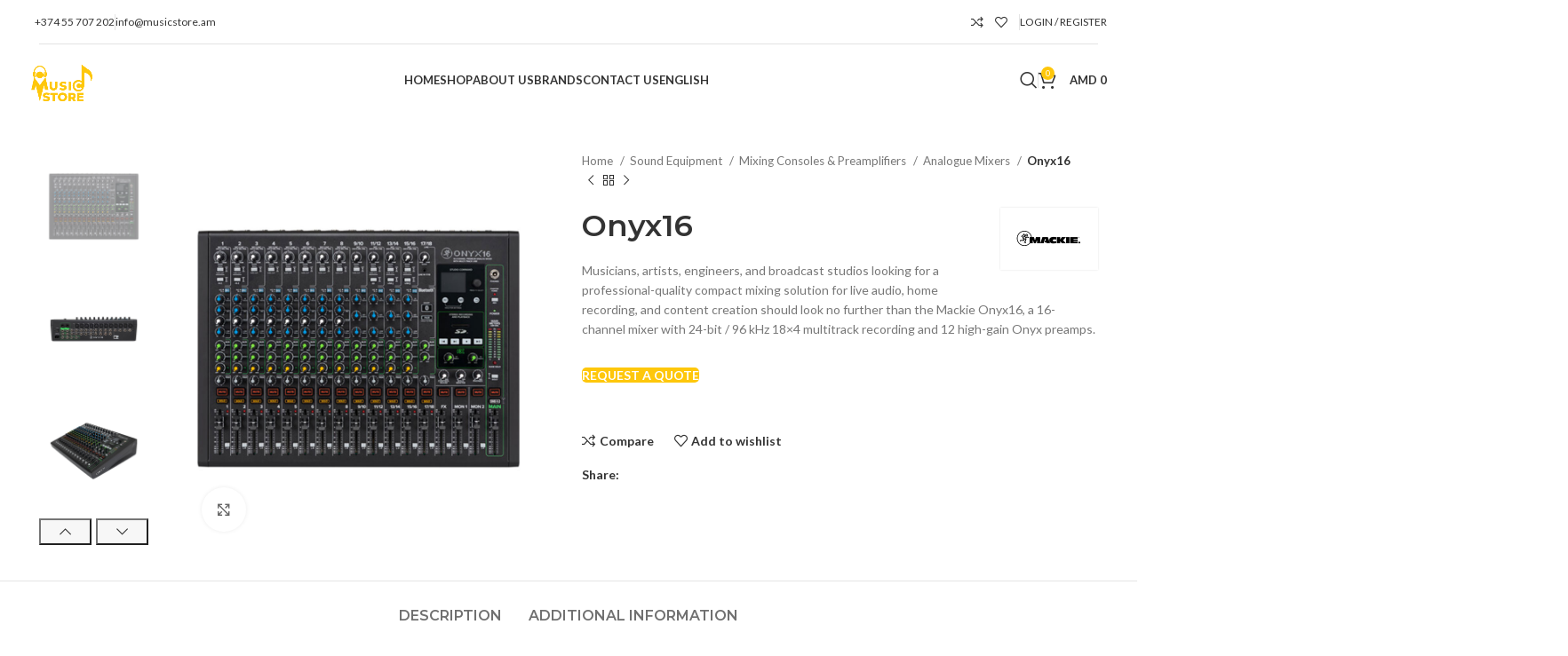

--- FILE ---
content_type: text/html; charset=UTF-8
request_url: https://musicstore.am/product/onyx16/
body_size: 32188
content:
<!DOCTYPE html>
<html lang="en-US">
<head>
	<meta charset="UTF-8">
	<link rel="profile" href="https://gmpg.org/xfn/11">
	<link rel="pingback" href="https://musicstore.am/xmlrpc.php">

	<meta name='robots' content='index, follow, max-image-preview:large, max-snippet:-1, max-video-preview:-1' />
<link rel="alternate" hreflang="hy" href="https://musicstore.am/hy/product/onyx16/" />
<link rel="alternate" hreflang="en" href="https://musicstore.am/product/onyx16/" />
<link rel="alternate" hreflang="ru" href="https://musicstore.am/ru/product/onyx16/" />
<link rel="alternate" hreflang="x-default" href="https://musicstore.am/product/onyx16/" />

	<!-- This site is optimized with the Yoast SEO Premium plugin v20.9 (Yoast SEO v26.1.1) - https://yoast.com/wordpress/plugins/seo/ -->
	<title>Onyx16 &#8226; Music Store</title>
	<meta name="description" content="Music Store Armenia, Shop and showroom of professional lighting and audio equipment, as well as stage and video equipment." />
	<link rel="canonical" href="https://musicstore.am/product/onyx16/" />
	<meta property="og:locale" content="en_US" />
	<meta property="og:type" content="article" />
	<meta property="og:title" content="Onyx16" />
	<meta property="og:description" content="Music Store Armenia, Shop and showroom of professional lighting and audio equipment, as well as stage and video equipment." />
	<meta property="og:url" content="https://musicstore.am/product/onyx16/" />
	<meta property="og:site_name" content="Music Store" />
	<meta property="article:publisher" content="https://www.facebook.com/musicstorearmenia/" />
	<meta property="article:modified_time" content="2022-01-31T10:54:08+00:00" />
	<meta property="og:image" content="https://musicstore.am/wp-content/uploads/2022/01/Onyx16-3.jpg" />
	<meta property="og:image:width" content="1000" />
	<meta property="og:image:height" content="1000" />
	<meta property="og:image:type" content="image/jpeg" />
	<meta name="twitter:card" content="summary_large_image" />
	<meta name="twitter:label1" content="Est. reading time" />
	<meta name="twitter:data1" content="1 minute" />
	<script type="application/ld+json" class="yoast-schema-graph">{"@context":"https://schema.org","@graph":[{"@type":"WebPage","@id":"https://musicstore.am/product/onyx16/","url":"https://musicstore.am/product/onyx16/","name":"Onyx16 &#8226; Music Store","isPartOf":{"@id":"https://musicstore.am/#website"},"primaryImageOfPage":{"@id":"https://musicstore.am/product/onyx16/#primaryimage"},"image":{"@id":"https://musicstore.am/product/onyx16/#primaryimage"},"thumbnailUrl":"https://musicstore.am/wp-content/uploads/2022/01/Onyx16-3.jpg","datePublished":"2022-01-19T12:36:04+00:00","dateModified":"2022-01-31T10:54:08+00:00","description":"Music Store Armenia, Shop and showroom of professional lighting and audio equipment, as well as stage and video equipment.","breadcrumb":{"@id":"https://musicstore.am/product/onyx16/#breadcrumb"},"inLanguage":"en-US","potentialAction":[{"@type":"ReadAction","target":["https://musicstore.am/product/onyx16/"]}]},{"@type":"ImageObject","inLanguage":"en-US","@id":"https://musicstore.am/product/onyx16/#primaryimage","url":"https://musicstore.am/wp-content/uploads/2022/01/Onyx16-3.jpg","contentUrl":"https://musicstore.am/wp-content/uploads/2022/01/Onyx16-3.jpg","width":1000,"height":1000},{"@type":"BreadcrumbList","@id":"https://musicstore.am/product/onyx16/#breadcrumb","itemListElement":[{"@type":"ListItem","position":1,"name":"Home","item":"https://musicstore.am/"},{"@type":"ListItem","position":2,"name":"Shop","item":"https://musicstore.am/shop/"},{"@type":"ListItem","position":3,"name":"Onyx16"}]},{"@type":"WebSite","@id":"https://musicstore.am/#website","url":"https://musicstore.am/","name":"Music Store","description":"Professional Equipment Store","publisher":{"@id":"https://musicstore.am/#organization"},"potentialAction":[{"@type":"SearchAction","target":{"@type":"EntryPoint","urlTemplate":"https://musicstore.am/?s={search_term_string}"},"query-input":{"@type":"PropertyValueSpecification","valueRequired":true,"valueName":"search_term_string"}}],"inLanguage":"en-US"},{"@type":"Organization","@id":"https://musicstore.am/#organization","name":"Music Store Armenia","url":"https://musicstore.am/","logo":{"@type":"ImageObject","inLanguage":"en-US","@id":"https://musicstore.am/#/schema/logo/image/","url":"https://musicstore.am/wp-content/uploads/2021/10/lsystems-logo.png","contentUrl":"https://musicstore.am/wp-content/uploads/2021/10/lsystems-logo.png","width":424,"height":248,"caption":"Music Store Armenia"},"image":{"@id":"https://musicstore.am/#/schema/logo/image/"},"sameAs":["https://www.facebook.com/musicstorearmenia/","https://www.instagram.com/music_store_armenia/","https://www.linkedin.com/company/music-store-armenia/"]}]}</script>
	<!-- / Yoast SEO Premium plugin. -->


<link rel='dns-prefetch' href='//fonts.googleapis.com' />
<link rel="alternate" type="application/rss+xml" title="Music Store &raquo; Feed" href="https://musicstore.am/feed/" />
<link rel="alternate" type="application/rss+xml" title="Music Store &raquo; Comments Feed" href="https://musicstore.am/comments/feed/" />
<link rel="alternate" title="oEmbed (JSON)" type="application/json+oembed" href="https://musicstore.am/wp-json/oembed/1.0/embed?url=https%3A%2F%2Fmusicstore.am%2Fproduct%2Fonyx16%2F" />
<link rel="alternate" title="oEmbed (XML)" type="text/xml+oembed" href="https://musicstore.am/wp-json/oembed/1.0/embed?url=https%3A%2F%2Fmusicstore.am%2Fproduct%2Fonyx16%2F&#038;format=xml" />
<style id='wp-img-auto-sizes-contain-inline-css' type='text/css'>
img:is([sizes=auto i],[sizes^="auto," i]){contain-intrinsic-size:3000px 1500px}
/*# sourceURL=wp-img-auto-sizes-contain-inline-css */
</style>
<link rel='stylesheet' id='wp-block-library-css' href='https://musicstore.am/wp-includes/css/dist/block-library/style.min.css?ver=6.9' type='text/css' media='all' />
<style id='wp-block-social-links-inline-css' type='text/css'>
.wp-block-social-links{background:none;box-sizing:border-box;margin-left:0;padding-left:0;padding-right:0;text-indent:0}.wp-block-social-links .wp-social-link a,.wp-block-social-links .wp-social-link a:hover{border-bottom:0;box-shadow:none;text-decoration:none}.wp-block-social-links .wp-social-link svg{height:1em;width:1em}.wp-block-social-links .wp-social-link span:not(.screen-reader-text){font-size:.65em;margin-left:.5em;margin-right:.5em}.wp-block-social-links.has-small-icon-size{font-size:16px}.wp-block-social-links,.wp-block-social-links.has-normal-icon-size{font-size:24px}.wp-block-social-links.has-large-icon-size{font-size:36px}.wp-block-social-links.has-huge-icon-size{font-size:48px}.wp-block-social-links.aligncenter{display:flex;justify-content:center}.wp-block-social-links.alignright{justify-content:flex-end}.wp-block-social-link{border-radius:9999px;display:block}@media not (prefers-reduced-motion){.wp-block-social-link{transition:transform .1s ease}}.wp-block-social-link{height:auto}.wp-block-social-link a{align-items:center;display:flex;line-height:0}.wp-block-social-link:hover{transform:scale(1.1)}.wp-block-social-links .wp-block-social-link.wp-social-link{display:inline-block;margin:0;padding:0}.wp-block-social-links .wp-block-social-link.wp-social-link .wp-block-social-link-anchor,.wp-block-social-links .wp-block-social-link.wp-social-link .wp-block-social-link-anchor svg,.wp-block-social-links .wp-block-social-link.wp-social-link .wp-block-social-link-anchor:active,.wp-block-social-links .wp-block-social-link.wp-social-link .wp-block-social-link-anchor:hover,.wp-block-social-links .wp-block-social-link.wp-social-link .wp-block-social-link-anchor:visited{color:currentColor;fill:currentColor}:where(.wp-block-social-links:not(.is-style-logos-only)) .wp-social-link{background-color:#f0f0f0;color:#444}:where(.wp-block-social-links:not(.is-style-logos-only)) .wp-social-link-amazon{background-color:#f90;color:#fff}:where(.wp-block-social-links:not(.is-style-logos-only)) .wp-social-link-bandcamp{background-color:#1ea0c3;color:#fff}:where(.wp-block-social-links:not(.is-style-logos-only)) .wp-social-link-behance{background-color:#0757fe;color:#fff}:where(.wp-block-social-links:not(.is-style-logos-only)) .wp-social-link-bluesky{background-color:#0a7aff;color:#fff}:where(.wp-block-social-links:not(.is-style-logos-only)) .wp-social-link-codepen{background-color:#1e1f26;color:#fff}:where(.wp-block-social-links:not(.is-style-logos-only)) .wp-social-link-deviantart{background-color:#02e49b;color:#fff}:where(.wp-block-social-links:not(.is-style-logos-only)) .wp-social-link-discord{background-color:#5865f2;color:#fff}:where(.wp-block-social-links:not(.is-style-logos-only)) .wp-social-link-dribbble{background-color:#e94c89;color:#fff}:where(.wp-block-social-links:not(.is-style-logos-only)) .wp-social-link-dropbox{background-color:#4280ff;color:#fff}:where(.wp-block-social-links:not(.is-style-logos-only)) .wp-social-link-etsy{background-color:#f45800;color:#fff}:where(.wp-block-social-links:not(.is-style-logos-only)) .wp-social-link-facebook{background-color:#0866ff;color:#fff}:where(.wp-block-social-links:not(.is-style-logos-only)) .wp-social-link-fivehundredpx{background-color:#000;color:#fff}:where(.wp-block-social-links:not(.is-style-logos-only)) .wp-social-link-flickr{background-color:#0461dd;color:#fff}:where(.wp-block-social-links:not(.is-style-logos-only)) .wp-social-link-foursquare{background-color:#e65678;color:#fff}:where(.wp-block-social-links:not(.is-style-logos-only)) .wp-social-link-github{background-color:#24292d;color:#fff}:where(.wp-block-social-links:not(.is-style-logos-only)) .wp-social-link-goodreads{background-color:#eceadd;color:#382110}:where(.wp-block-social-links:not(.is-style-logos-only)) .wp-social-link-google{background-color:#ea4434;color:#fff}:where(.wp-block-social-links:not(.is-style-logos-only)) .wp-social-link-gravatar{background-color:#1d4fc4;color:#fff}:where(.wp-block-social-links:not(.is-style-logos-only)) .wp-social-link-instagram{background-color:#f00075;color:#fff}:where(.wp-block-social-links:not(.is-style-logos-only)) .wp-social-link-lastfm{background-color:#e21b24;color:#fff}:where(.wp-block-social-links:not(.is-style-logos-only)) .wp-social-link-linkedin{background-color:#0d66c2;color:#fff}:where(.wp-block-social-links:not(.is-style-logos-only)) .wp-social-link-mastodon{background-color:#3288d4;color:#fff}:where(.wp-block-social-links:not(.is-style-logos-only)) .wp-social-link-medium{background-color:#000;color:#fff}:where(.wp-block-social-links:not(.is-style-logos-only)) .wp-social-link-meetup{background-color:#f6405f;color:#fff}:where(.wp-block-social-links:not(.is-style-logos-only)) .wp-social-link-patreon{background-color:#000;color:#fff}:where(.wp-block-social-links:not(.is-style-logos-only)) .wp-social-link-pinterest{background-color:#e60122;color:#fff}:where(.wp-block-social-links:not(.is-style-logos-only)) .wp-social-link-pocket{background-color:#ef4155;color:#fff}:where(.wp-block-social-links:not(.is-style-logos-only)) .wp-social-link-reddit{background-color:#ff4500;color:#fff}:where(.wp-block-social-links:not(.is-style-logos-only)) .wp-social-link-skype{background-color:#0478d7;color:#fff}:where(.wp-block-social-links:not(.is-style-logos-only)) .wp-social-link-snapchat{background-color:#fefc00;color:#fff;stroke:#000}:where(.wp-block-social-links:not(.is-style-logos-only)) .wp-social-link-soundcloud{background-color:#ff5600;color:#fff}:where(.wp-block-social-links:not(.is-style-logos-only)) .wp-social-link-spotify{background-color:#1bd760;color:#fff}:where(.wp-block-social-links:not(.is-style-logos-only)) .wp-social-link-telegram{background-color:#2aabee;color:#fff}:where(.wp-block-social-links:not(.is-style-logos-only)) .wp-social-link-threads{background-color:#000;color:#fff}:where(.wp-block-social-links:not(.is-style-logos-only)) .wp-social-link-tiktok{background-color:#000;color:#fff}:where(.wp-block-social-links:not(.is-style-logos-only)) .wp-social-link-tumblr{background-color:#011835;color:#fff}:where(.wp-block-social-links:not(.is-style-logos-only)) .wp-social-link-twitch{background-color:#6440a4;color:#fff}:where(.wp-block-social-links:not(.is-style-logos-only)) .wp-social-link-twitter{background-color:#1da1f2;color:#fff}:where(.wp-block-social-links:not(.is-style-logos-only)) .wp-social-link-vimeo{background-color:#1eb7ea;color:#fff}:where(.wp-block-social-links:not(.is-style-logos-only)) .wp-social-link-vk{background-color:#4680c2;color:#fff}:where(.wp-block-social-links:not(.is-style-logos-only)) .wp-social-link-wordpress{background-color:#3499cd;color:#fff}:where(.wp-block-social-links:not(.is-style-logos-only)) .wp-social-link-whatsapp{background-color:#25d366;color:#fff}:where(.wp-block-social-links:not(.is-style-logos-only)) .wp-social-link-x{background-color:#000;color:#fff}:where(.wp-block-social-links:not(.is-style-logos-only)) .wp-social-link-yelp{background-color:#d32422;color:#fff}:where(.wp-block-social-links:not(.is-style-logos-only)) .wp-social-link-youtube{background-color:red;color:#fff}:where(.wp-block-social-links.is-style-logos-only) .wp-social-link{background:none}:where(.wp-block-social-links.is-style-logos-only) .wp-social-link svg{height:1.25em;width:1.25em}:where(.wp-block-social-links.is-style-logos-only) .wp-social-link-amazon{color:#f90}:where(.wp-block-social-links.is-style-logos-only) .wp-social-link-bandcamp{color:#1ea0c3}:where(.wp-block-social-links.is-style-logos-only) .wp-social-link-behance{color:#0757fe}:where(.wp-block-social-links.is-style-logos-only) .wp-social-link-bluesky{color:#0a7aff}:where(.wp-block-social-links.is-style-logos-only) .wp-social-link-codepen{color:#1e1f26}:where(.wp-block-social-links.is-style-logos-only) .wp-social-link-deviantart{color:#02e49b}:where(.wp-block-social-links.is-style-logos-only) .wp-social-link-discord{color:#5865f2}:where(.wp-block-social-links.is-style-logos-only) .wp-social-link-dribbble{color:#e94c89}:where(.wp-block-social-links.is-style-logos-only) .wp-social-link-dropbox{color:#4280ff}:where(.wp-block-social-links.is-style-logos-only) .wp-social-link-etsy{color:#f45800}:where(.wp-block-social-links.is-style-logos-only) .wp-social-link-facebook{color:#0866ff}:where(.wp-block-social-links.is-style-logos-only) .wp-social-link-fivehundredpx{color:#000}:where(.wp-block-social-links.is-style-logos-only) .wp-social-link-flickr{color:#0461dd}:where(.wp-block-social-links.is-style-logos-only) .wp-social-link-foursquare{color:#e65678}:where(.wp-block-social-links.is-style-logos-only) .wp-social-link-github{color:#24292d}:where(.wp-block-social-links.is-style-logos-only) .wp-social-link-goodreads{color:#382110}:where(.wp-block-social-links.is-style-logos-only) .wp-social-link-google{color:#ea4434}:where(.wp-block-social-links.is-style-logos-only) .wp-social-link-gravatar{color:#1d4fc4}:where(.wp-block-social-links.is-style-logos-only) .wp-social-link-instagram{color:#f00075}:where(.wp-block-social-links.is-style-logos-only) .wp-social-link-lastfm{color:#e21b24}:where(.wp-block-social-links.is-style-logos-only) .wp-social-link-linkedin{color:#0d66c2}:where(.wp-block-social-links.is-style-logos-only) .wp-social-link-mastodon{color:#3288d4}:where(.wp-block-social-links.is-style-logos-only) .wp-social-link-medium{color:#000}:where(.wp-block-social-links.is-style-logos-only) .wp-social-link-meetup{color:#f6405f}:where(.wp-block-social-links.is-style-logos-only) .wp-social-link-patreon{color:#000}:where(.wp-block-social-links.is-style-logos-only) .wp-social-link-pinterest{color:#e60122}:where(.wp-block-social-links.is-style-logos-only) .wp-social-link-pocket{color:#ef4155}:where(.wp-block-social-links.is-style-logos-only) .wp-social-link-reddit{color:#ff4500}:where(.wp-block-social-links.is-style-logos-only) .wp-social-link-skype{color:#0478d7}:where(.wp-block-social-links.is-style-logos-only) .wp-social-link-snapchat{color:#fff;stroke:#000}:where(.wp-block-social-links.is-style-logos-only) .wp-social-link-soundcloud{color:#ff5600}:where(.wp-block-social-links.is-style-logos-only) .wp-social-link-spotify{color:#1bd760}:where(.wp-block-social-links.is-style-logos-only) .wp-social-link-telegram{color:#2aabee}:where(.wp-block-social-links.is-style-logos-only) .wp-social-link-threads{color:#000}:where(.wp-block-social-links.is-style-logos-only) .wp-social-link-tiktok{color:#000}:where(.wp-block-social-links.is-style-logos-only) .wp-social-link-tumblr{color:#011835}:where(.wp-block-social-links.is-style-logos-only) .wp-social-link-twitch{color:#6440a4}:where(.wp-block-social-links.is-style-logos-only) .wp-social-link-twitter{color:#1da1f2}:where(.wp-block-social-links.is-style-logos-only) .wp-social-link-vimeo{color:#1eb7ea}:where(.wp-block-social-links.is-style-logos-only) .wp-social-link-vk{color:#4680c2}:where(.wp-block-social-links.is-style-logos-only) .wp-social-link-whatsapp{color:#25d366}:where(.wp-block-social-links.is-style-logos-only) .wp-social-link-wordpress{color:#3499cd}:where(.wp-block-social-links.is-style-logos-only) .wp-social-link-x{color:#000}:where(.wp-block-social-links.is-style-logos-only) .wp-social-link-yelp{color:#d32422}:where(.wp-block-social-links.is-style-logos-only) .wp-social-link-youtube{color:red}.wp-block-social-links.is-style-pill-shape .wp-social-link{width:auto}:root :where(.wp-block-social-links .wp-social-link a){padding:.25em}:root :where(.wp-block-social-links.is-style-logos-only .wp-social-link a){padding:0}:root :where(.wp-block-social-links.is-style-pill-shape .wp-social-link a){padding-left:.6666666667em;padding-right:.6666666667em}.wp-block-social-links:not(.has-icon-color):not(.has-icon-background-color) .wp-social-link-snapchat .wp-block-social-link-label{color:#000}
/*# sourceURL=https://musicstore.am/wp-includes/blocks/social-links/style.min.css */
</style>
<link rel='stylesheet' id='wc-blocks-style-css' href='https://musicstore.am/wp-content/plugins/woocommerce/assets/client/blocks/wc-blocks.css?ver=wc-10.2.3' type='text/css' media='all' />
<style id='global-styles-inline-css' type='text/css'>
:root{--wp--preset--aspect-ratio--square: 1;--wp--preset--aspect-ratio--4-3: 4/3;--wp--preset--aspect-ratio--3-4: 3/4;--wp--preset--aspect-ratio--3-2: 3/2;--wp--preset--aspect-ratio--2-3: 2/3;--wp--preset--aspect-ratio--16-9: 16/9;--wp--preset--aspect-ratio--9-16: 9/16;--wp--preset--color--black: #000000;--wp--preset--color--cyan-bluish-gray: #abb8c3;--wp--preset--color--white: #ffffff;--wp--preset--color--pale-pink: #f78da7;--wp--preset--color--vivid-red: #cf2e2e;--wp--preset--color--luminous-vivid-orange: #ff6900;--wp--preset--color--luminous-vivid-amber: #fcb900;--wp--preset--color--light-green-cyan: #7bdcb5;--wp--preset--color--vivid-green-cyan: #00d084;--wp--preset--color--pale-cyan-blue: #8ed1fc;--wp--preset--color--vivid-cyan-blue: #0693e3;--wp--preset--color--vivid-purple: #9b51e0;--wp--preset--gradient--vivid-cyan-blue-to-vivid-purple: linear-gradient(135deg,rgb(6,147,227) 0%,rgb(155,81,224) 100%);--wp--preset--gradient--light-green-cyan-to-vivid-green-cyan: linear-gradient(135deg,rgb(122,220,180) 0%,rgb(0,208,130) 100%);--wp--preset--gradient--luminous-vivid-amber-to-luminous-vivid-orange: linear-gradient(135deg,rgb(252,185,0) 0%,rgb(255,105,0) 100%);--wp--preset--gradient--luminous-vivid-orange-to-vivid-red: linear-gradient(135deg,rgb(255,105,0) 0%,rgb(207,46,46) 100%);--wp--preset--gradient--very-light-gray-to-cyan-bluish-gray: linear-gradient(135deg,rgb(238,238,238) 0%,rgb(169,184,195) 100%);--wp--preset--gradient--cool-to-warm-spectrum: linear-gradient(135deg,rgb(74,234,220) 0%,rgb(151,120,209) 20%,rgb(207,42,186) 40%,rgb(238,44,130) 60%,rgb(251,105,98) 80%,rgb(254,248,76) 100%);--wp--preset--gradient--blush-light-purple: linear-gradient(135deg,rgb(255,206,236) 0%,rgb(152,150,240) 100%);--wp--preset--gradient--blush-bordeaux: linear-gradient(135deg,rgb(254,205,165) 0%,rgb(254,45,45) 50%,rgb(107,0,62) 100%);--wp--preset--gradient--luminous-dusk: linear-gradient(135deg,rgb(255,203,112) 0%,rgb(199,81,192) 50%,rgb(65,88,208) 100%);--wp--preset--gradient--pale-ocean: linear-gradient(135deg,rgb(255,245,203) 0%,rgb(182,227,212) 50%,rgb(51,167,181) 100%);--wp--preset--gradient--electric-grass: linear-gradient(135deg,rgb(202,248,128) 0%,rgb(113,206,126) 100%);--wp--preset--gradient--midnight: linear-gradient(135deg,rgb(2,3,129) 0%,rgb(40,116,252) 100%);--wp--preset--font-size--small: 13px;--wp--preset--font-size--medium: 20px;--wp--preset--font-size--large: 36px;--wp--preset--font-size--x-large: 42px;--wp--preset--spacing--20: 0.44rem;--wp--preset--spacing--30: 0.67rem;--wp--preset--spacing--40: 1rem;--wp--preset--spacing--50: 1.5rem;--wp--preset--spacing--60: 2.25rem;--wp--preset--spacing--70: 3.38rem;--wp--preset--spacing--80: 5.06rem;--wp--preset--shadow--natural: 6px 6px 9px rgba(0, 0, 0, 0.2);--wp--preset--shadow--deep: 12px 12px 50px rgba(0, 0, 0, 0.4);--wp--preset--shadow--sharp: 6px 6px 0px rgba(0, 0, 0, 0.2);--wp--preset--shadow--outlined: 6px 6px 0px -3px rgb(255, 255, 255), 6px 6px rgb(0, 0, 0);--wp--preset--shadow--crisp: 6px 6px 0px rgb(0, 0, 0);}:where(.is-layout-flex){gap: 0.5em;}:where(.is-layout-grid){gap: 0.5em;}body .is-layout-flex{display: flex;}.is-layout-flex{flex-wrap: wrap;align-items: center;}.is-layout-flex > :is(*, div){margin: 0;}body .is-layout-grid{display: grid;}.is-layout-grid > :is(*, div){margin: 0;}:where(.wp-block-columns.is-layout-flex){gap: 2em;}:where(.wp-block-columns.is-layout-grid){gap: 2em;}:where(.wp-block-post-template.is-layout-flex){gap: 1.25em;}:where(.wp-block-post-template.is-layout-grid){gap: 1.25em;}.has-black-color{color: var(--wp--preset--color--black) !important;}.has-cyan-bluish-gray-color{color: var(--wp--preset--color--cyan-bluish-gray) !important;}.has-white-color{color: var(--wp--preset--color--white) !important;}.has-pale-pink-color{color: var(--wp--preset--color--pale-pink) !important;}.has-vivid-red-color{color: var(--wp--preset--color--vivid-red) !important;}.has-luminous-vivid-orange-color{color: var(--wp--preset--color--luminous-vivid-orange) !important;}.has-luminous-vivid-amber-color{color: var(--wp--preset--color--luminous-vivid-amber) !important;}.has-light-green-cyan-color{color: var(--wp--preset--color--light-green-cyan) !important;}.has-vivid-green-cyan-color{color: var(--wp--preset--color--vivid-green-cyan) !important;}.has-pale-cyan-blue-color{color: var(--wp--preset--color--pale-cyan-blue) !important;}.has-vivid-cyan-blue-color{color: var(--wp--preset--color--vivid-cyan-blue) !important;}.has-vivid-purple-color{color: var(--wp--preset--color--vivid-purple) !important;}.has-black-background-color{background-color: var(--wp--preset--color--black) !important;}.has-cyan-bluish-gray-background-color{background-color: var(--wp--preset--color--cyan-bluish-gray) !important;}.has-white-background-color{background-color: var(--wp--preset--color--white) !important;}.has-pale-pink-background-color{background-color: var(--wp--preset--color--pale-pink) !important;}.has-vivid-red-background-color{background-color: var(--wp--preset--color--vivid-red) !important;}.has-luminous-vivid-orange-background-color{background-color: var(--wp--preset--color--luminous-vivid-orange) !important;}.has-luminous-vivid-amber-background-color{background-color: var(--wp--preset--color--luminous-vivid-amber) !important;}.has-light-green-cyan-background-color{background-color: var(--wp--preset--color--light-green-cyan) !important;}.has-vivid-green-cyan-background-color{background-color: var(--wp--preset--color--vivid-green-cyan) !important;}.has-pale-cyan-blue-background-color{background-color: var(--wp--preset--color--pale-cyan-blue) !important;}.has-vivid-cyan-blue-background-color{background-color: var(--wp--preset--color--vivid-cyan-blue) !important;}.has-vivid-purple-background-color{background-color: var(--wp--preset--color--vivid-purple) !important;}.has-black-border-color{border-color: var(--wp--preset--color--black) !important;}.has-cyan-bluish-gray-border-color{border-color: var(--wp--preset--color--cyan-bluish-gray) !important;}.has-white-border-color{border-color: var(--wp--preset--color--white) !important;}.has-pale-pink-border-color{border-color: var(--wp--preset--color--pale-pink) !important;}.has-vivid-red-border-color{border-color: var(--wp--preset--color--vivid-red) !important;}.has-luminous-vivid-orange-border-color{border-color: var(--wp--preset--color--luminous-vivid-orange) !important;}.has-luminous-vivid-amber-border-color{border-color: var(--wp--preset--color--luminous-vivid-amber) !important;}.has-light-green-cyan-border-color{border-color: var(--wp--preset--color--light-green-cyan) !important;}.has-vivid-green-cyan-border-color{border-color: var(--wp--preset--color--vivid-green-cyan) !important;}.has-pale-cyan-blue-border-color{border-color: var(--wp--preset--color--pale-cyan-blue) !important;}.has-vivid-cyan-blue-border-color{border-color: var(--wp--preset--color--vivid-cyan-blue) !important;}.has-vivid-purple-border-color{border-color: var(--wp--preset--color--vivid-purple) !important;}.has-vivid-cyan-blue-to-vivid-purple-gradient-background{background: var(--wp--preset--gradient--vivid-cyan-blue-to-vivid-purple) !important;}.has-light-green-cyan-to-vivid-green-cyan-gradient-background{background: var(--wp--preset--gradient--light-green-cyan-to-vivid-green-cyan) !important;}.has-luminous-vivid-amber-to-luminous-vivid-orange-gradient-background{background: var(--wp--preset--gradient--luminous-vivid-amber-to-luminous-vivid-orange) !important;}.has-luminous-vivid-orange-to-vivid-red-gradient-background{background: var(--wp--preset--gradient--luminous-vivid-orange-to-vivid-red) !important;}.has-very-light-gray-to-cyan-bluish-gray-gradient-background{background: var(--wp--preset--gradient--very-light-gray-to-cyan-bluish-gray) !important;}.has-cool-to-warm-spectrum-gradient-background{background: var(--wp--preset--gradient--cool-to-warm-spectrum) !important;}.has-blush-light-purple-gradient-background{background: var(--wp--preset--gradient--blush-light-purple) !important;}.has-blush-bordeaux-gradient-background{background: var(--wp--preset--gradient--blush-bordeaux) !important;}.has-luminous-dusk-gradient-background{background: var(--wp--preset--gradient--luminous-dusk) !important;}.has-pale-ocean-gradient-background{background: var(--wp--preset--gradient--pale-ocean) !important;}.has-electric-grass-gradient-background{background: var(--wp--preset--gradient--electric-grass) !important;}.has-midnight-gradient-background{background: var(--wp--preset--gradient--midnight) !important;}.has-small-font-size{font-size: var(--wp--preset--font-size--small) !important;}.has-medium-font-size{font-size: var(--wp--preset--font-size--medium) !important;}.has-large-font-size{font-size: var(--wp--preset--font-size--large) !important;}.has-x-large-font-size{font-size: var(--wp--preset--font-size--x-large) !important;}
/*# sourceURL=global-styles-inline-css */
</style>

<style id='classic-theme-styles-inline-css' type='text/css'>
/*! This file is auto-generated */
.wp-block-button__link{color:#fff;background-color:#32373c;border-radius:9999px;box-shadow:none;text-decoration:none;padding:calc(.667em + 2px) calc(1.333em + 2px);font-size:1.125em}.wp-block-file__button{background:#32373c;color:#fff;text-decoration:none}
/*# sourceURL=/wp-includes/css/classic-themes.min.css */
</style>
<link rel='stylesheet' id='bodhi-svgs-attachment-css' href='https://musicstore.am/wp-content/plugins/svg-support/css/svgs-attachment.css' type='text/css' media='all' />
<style id='woocommerce-inline-inline-css' type='text/css'>
.woocommerce form .form-row .required { visibility: visible; }
/*# sourceURL=woocommerce-inline-inline-css */
</style>
<link rel='stylesheet' id='wpml-menu-item-0-css' href='https://musicstore.am/wp-content/plugins/sitepress-multilingual-cms.off/templates/language-switchers/menu-item/style.min.css?ver=1' type='text/css' media='all' />
<link rel='stylesheet' id='brands-styles-css' href='https://musicstore.am/wp-content/plugins/woocommerce/assets/css/brands.css?ver=10.2.3' type='text/css' media='all' />
<link rel='stylesheet' id='js_composer_front-css' href='https://musicstore.am/wp-content/plugins/js_composer.off/assets/css/js_composer.min.css?ver=7.7.2' type='text/css' media='all' />
<link rel='stylesheet' id='bootstrap-css' href='https://musicstore.am/wp-content/themes/woodmart/css/bootstrap-light.min.css?ver=7.3.1' type='text/css' media='all' />
<link rel='stylesheet' id='woodmart-style-css' href='https://musicstore.am/wp-content/themes/woodmart/css/parts/base.min.css?ver=7.3.1' type='text/css' media='all' />
<link rel='stylesheet' id='wd-widget-wd-recent-posts-css' href='https://musicstore.am/wp-content/themes/woodmart/css/parts/widget-wd-recent-posts.min.css?ver=7.3.1' type='text/css' media='all' />
<link rel='stylesheet' id='wd-widget-nav-css' href='https://musicstore.am/wp-content/themes/woodmart/css/parts/widget-nav.min.css?ver=7.3.1' type='text/css' media='all' />
<link rel='stylesheet' id='wd-widget-wd-layered-nav-css' href='https://musicstore.am/wp-content/themes/woodmart/css/parts/woo-widget-wd-layered-nav.min.css?ver=7.3.1' type='text/css' media='all' />
<link rel='stylesheet' id='wd-woo-mod-swatches-base-css' href='https://musicstore.am/wp-content/themes/woodmart/css/parts/woo-mod-swatches-base.min.css?ver=7.3.1' type='text/css' media='all' />
<link rel='stylesheet' id='wd-woo-mod-swatches-filter-css' href='https://musicstore.am/wp-content/themes/woodmart/css/parts/woo-mod-swatches-filter.min.css?ver=7.3.1' type='text/css' media='all' />
<link rel='stylesheet' id='wd-widget-product-list-css' href='https://musicstore.am/wp-content/themes/woodmart/css/parts/woo-widget-product-list.min.css?ver=7.3.1' type='text/css' media='all' />
<link rel='stylesheet' id='wd-widget-slider-price-filter-css' href='https://musicstore.am/wp-content/themes/woodmart/css/parts/woo-widget-slider-price-filter.min.css?ver=7.3.1' type='text/css' media='all' />
<link rel='stylesheet' id='wd-wp-gutenberg-css' href='https://musicstore.am/wp-content/themes/woodmart/css/parts/wp-gutenberg.min.css?ver=7.3.1' type='text/css' media='all' />
<link rel='stylesheet' id='wd-wpcf7-css' href='https://musicstore.am/wp-content/themes/woodmart/css/parts/int-wpcf7.min.css?ver=7.3.1' type='text/css' media='all' />
<link rel='stylesheet' id='wd-revolution-slider-css' href='https://musicstore.am/wp-content/themes/woodmart/css/parts/int-rev-slider.min.css?ver=7.3.1' type='text/css' media='all' />
<link rel='stylesheet' id='wd-wpml-css' href='https://musicstore.am/wp-content/themes/woodmart/css/parts/int-wpml.min.css?ver=7.3.1' type='text/css' media='all' />
<link rel='stylesheet' id='wd-wpbakery-base-css' href='https://musicstore.am/wp-content/themes/woodmart/css/parts/int-wpb-base.min.css?ver=7.3.1' type='text/css' media='all' />
<link rel='stylesheet' id='wd-wpbakery-base-deprecated-css' href='https://musicstore.am/wp-content/themes/woodmart/css/parts/int-wpb-base-deprecated.min.css?ver=7.3.1' type='text/css' media='all' />
<link rel='stylesheet' id='wd-woocommerce-base-css' href='https://musicstore.am/wp-content/themes/woodmart/css/parts/woocommerce-base.min.css?ver=7.3.1' type='text/css' media='all' />
<link rel='stylesheet' id='wd-mod-star-rating-css' href='https://musicstore.am/wp-content/themes/woodmart/css/parts/mod-star-rating.min.css?ver=7.3.1' type='text/css' media='all' />
<link rel='stylesheet' id='wd-woo-el-track-order-css' href='https://musicstore.am/wp-content/themes/woodmart/css/parts/woo-el-track-order.min.css?ver=7.3.1' type='text/css' media='all' />
<link rel='stylesheet' id='wd-woo-gutenberg-css' href='https://musicstore.am/wp-content/themes/woodmart/css/parts/woo-gutenberg.min.css?ver=7.3.1' type='text/css' media='all' />
<link rel='stylesheet' id='wd-woo-mod-quantity-css' href='https://musicstore.am/wp-content/themes/woodmart/css/parts/woo-mod-quantity.min.css?ver=7.3.1' type='text/css' media='all' />
<link rel='stylesheet' id='wd-woo-single-prod-el-base-css' href='https://musicstore.am/wp-content/themes/woodmart/css/parts/woo-single-prod-el-base.min.css?ver=7.3.1' type='text/css' media='all' />
<link rel='stylesheet' id='wd-woo-mod-stock-status-css' href='https://musicstore.am/wp-content/themes/woodmart/css/parts/woo-mod-stock-status.min.css?ver=7.3.1' type='text/css' media='all' />
<link rel='stylesheet' id='wd-woo-mod-shop-attributes-css' href='https://musicstore.am/wp-content/themes/woodmart/css/parts/woo-mod-shop-attributes.min.css?ver=7.3.1' type='text/css' media='all' />
<link rel='stylesheet' id='wd-header-base-css' href='https://musicstore.am/wp-content/themes/woodmart/css/parts/header-base.min.css?ver=7.3.1' type='text/css' media='all' />
<link rel='stylesheet' id='wd-mod-tools-css' href='https://musicstore.am/wp-content/themes/woodmart/css/parts/mod-tools.min.css?ver=7.3.1' type='text/css' media='all' />
<link rel='stylesheet' id='wd-header-elements-base-css' href='https://musicstore.am/wp-content/themes/woodmart/css/parts/header-el-base.min.css?ver=7.3.1' type='text/css' media='all' />
<link rel='stylesheet' id='wd-header-my-account-dropdown-css' href='https://musicstore.am/wp-content/themes/woodmart/css/parts/header-el-my-account-dropdown.min.css?ver=7.3.1' type='text/css' media='all' />
<link rel='stylesheet' id='wd-woo-mod-login-form-css' href='https://musicstore.am/wp-content/themes/woodmart/css/parts/woo-mod-login-form.min.css?ver=7.3.1' type='text/css' media='all' />
<link rel='stylesheet' id='wd-header-my-account-css' href='https://musicstore.am/wp-content/themes/woodmart/css/parts/header-el-my-account.min.css?ver=7.3.1' type='text/css' media='all' />
<link rel='stylesheet' id='wd-mod-nav-menu-label-css' href='https://musicstore.am/wp-content/themes/woodmart/css/parts/mod-nav-menu-label.min.css?ver=7.3.1' type='text/css' media='all' />
<link rel='stylesheet' id='wd-header-search-css' href='https://musicstore.am/wp-content/themes/woodmart/css/parts/header-el-search.min.css?ver=7.3.1' type='text/css' media='all' />
<link rel='stylesheet' id='wd-header-cart-side-css' href='https://musicstore.am/wp-content/themes/woodmart/css/parts/header-el-cart-side.min.css?ver=7.3.1' type='text/css' media='all' />
<link rel='stylesheet' id='wd-header-cart-css' href='https://musicstore.am/wp-content/themes/woodmart/css/parts/header-el-cart.min.css?ver=7.3.1' type='text/css' media='all' />
<link rel='stylesheet' id='wd-widget-shopping-cart-css' href='https://musicstore.am/wp-content/themes/woodmart/css/parts/woo-widget-shopping-cart.min.css?ver=7.3.1' type='text/css' media='all' />
<link rel='stylesheet' id='wd-page-title-css' href='https://musicstore.am/wp-content/themes/woodmart/css/parts/page-title.min.css?ver=7.3.1' type='text/css' media='all' />
<link rel='stylesheet' id='wd-woo-single-prod-predefined-css' href='https://musicstore.am/wp-content/themes/woodmart/css/parts/woo-single-prod-predefined.min.css?ver=7.3.1' type='text/css' media='all' />
<link rel='stylesheet' id='wd-woo-single-prod-and-quick-view-predefined-css' href='https://musicstore.am/wp-content/themes/woodmart/css/parts/woo-single-prod-and-quick-view-predefined.min.css?ver=7.3.1' type='text/css' media='all' />
<link rel='stylesheet' id='wd-woo-single-prod-el-tabs-predefined-css' href='https://musicstore.am/wp-content/themes/woodmart/css/parts/woo-single-prod-el-tabs-predefined.min.css?ver=7.3.1' type='text/css' media='all' />
<link rel='stylesheet' id='wd-woo-single-prod-opt-base-css' href='https://musicstore.am/wp-content/themes/woodmart/css/parts/woo-single-prod-opt-base.min.css?ver=7.3.1' type='text/css' media='all' />
<link rel='stylesheet' id='wd-photoswipe-css' href='https://musicstore.am/wp-content/themes/woodmart/css/parts/lib-photoswipe.min.css?ver=7.3.1' type='text/css' media='all' />
<link rel='stylesheet' id='wd-woo-single-prod-el-gallery-css' href='https://musicstore.am/wp-content/themes/woodmart/css/parts/woo-single-prod-el-gallery.min.css?ver=7.3.1' type='text/css' media='all' />
<link rel='stylesheet' id='wd-woo-single-prod-el-gallery-opt-thumb-left-css' href='https://musicstore.am/wp-content/themes/woodmart/css/parts/woo-single-prod-el-gallery-opt-thumb-left.min.css?ver=7.3.1' type='text/css' media='all' />
<link rel='stylesheet' id='wd-owl-carousel-css' href='https://musicstore.am/wp-content/themes/woodmart/css/parts/lib-owl-carousel.min.css?ver=7.3.1' type='text/css' media='all' />
<link rel='stylesheet' id='wd-woo-single-prod-el-navigation-css' href='https://musicstore.am/wp-content/themes/woodmart/css/parts/woo-single-prod-el-navigation.min.css?ver=7.3.1' type='text/css' media='all' />
<link rel='stylesheet' id='wd-mfp-popup-css' href='https://musicstore.am/wp-content/themes/woodmart/css/parts/lib-magnific-popup.min.css?ver=7.3.1' type='text/css' media='all' />
<link rel='stylesheet' id='wd-section-title-css' href='https://musicstore.am/wp-content/themes/woodmart/css/parts/el-section-title.min.css?ver=7.3.1' type='text/css' media='all' />
<link rel='stylesheet' id='wd-mod-highlighted-text-css' href='https://musicstore.am/wp-content/themes/woodmart/css/parts/mod-highlighted-text.min.css?ver=7.3.1' type='text/css' media='all' />
<link rel='stylesheet' id='wd-info-box-css' href='https://musicstore.am/wp-content/themes/woodmart/css/parts/el-info-box.min.css?ver=7.3.1' type='text/css' media='all' />
<link rel='stylesheet' id='wd-social-icons-css' href='https://musicstore.am/wp-content/themes/woodmart/css/parts/el-social-icons.min.css?ver=7.3.1' type='text/css' media='all' />
<link rel='stylesheet' id='wd-tabs-css' href='https://musicstore.am/wp-content/themes/woodmart/css/parts/el-tabs.min.css?ver=7.3.1' type='text/css' media='all' />
<link rel='stylesheet' id='wd-woo-single-prod-el-tabs-opt-layout-tabs-css' href='https://musicstore.am/wp-content/themes/woodmart/css/parts/woo-single-prod-el-tabs-opt-layout-tabs.min.css?ver=7.3.1' type='text/css' media='all' />
<link rel='stylesheet' id='wd-accordion-css' href='https://musicstore.am/wp-content/themes/woodmart/css/parts/el-accordion.min.css?ver=7.3.1' type='text/css' media='all' />
<link rel='stylesheet' id='wd-product-loop-css' href='https://musicstore.am/wp-content/themes/woodmart/css/parts/woo-product-loop.min.css?ver=7.3.1' type='text/css' media='all' />
<link rel='stylesheet' id='wd-product-loop-base-css' href='https://musicstore.am/wp-content/themes/woodmart/css/parts/woo-product-loop-base.min.css?ver=7.3.1' type='text/css' media='all' />
<link rel='stylesheet' id='wd-mod-more-description-css' href='https://musicstore.am/wp-content/themes/woodmart/css/parts/mod-more-description.min.css?ver=7.3.1' type='text/css' media='all' />
<link rel='stylesheet' id='wd-footer-base-css' href='https://musicstore.am/wp-content/themes/woodmart/css/parts/footer-base.min.css?ver=7.3.1' type='text/css' media='all' />
<link rel='stylesheet' id='wd-brands-css' href='https://musicstore.am/wp-content/themes/woodmart/css/parts/el-brand.min.css?ver=7.3.1' type='text/css' media='all' />
<link rel='stylesheet' id='wd-scroll-top-css' href='https://musicstore.am/wp-content/themes/woodmart/css/parts/opt-scrolltotop.min.css?ver=7.3.1' type='text/css' media='all' />
<link rel='stylesheet' id='wd-wd-search-results-css' href='https://musicstore.am/wp-content/themes/woodmart/css/parts/wd-search-results.min.css?ver=7.3.1' type='text/css' media='all' />
<link rel='stylesheet' id='wd-wd-search-form-css' href='https://musicstore.am/wp-content/themes/woodmart/css/parts/wd-search-form.min.css?ver=7.3.1' type='text/css' media='all' />
<link rel='stylesheet' id='wd-header-search-fullscreen-css' href='https://musicstore.am/wp-content/themes/woodmart/css/parts/header-el-search-fullscreen-general.min.css?ver=7.3.1' type='text/css' media='all' />
<link rel='stylesheet' id='wd-header-search-fullscreen-1-css' href='https://musicstore.am/wp-content/themes/woodmart/css/parts/header-el-search-fullscreen-1.min.css?ver=7.3.1' type='text/css' media='all' />
<link rel='stylesheet' id='wd-bottom-toolbar-css' href='https://musicstore.am/wp-content/themes/woodmart/css/parts/opt-bottom-toolbar.min.css?ver=7.3.1' type='text/css' media='all' />
<link rel='stylesheet' id='xts-style-header_675489-css' href='https://musicstore.am/wp-content/uploads/2025/09/xts-header_675489-1758637533.css?ver=7.3.1' type='text/css' media='all' />
<link rel='stylesheet' id='xts-style-theme_settings_default-css' href='https://musicstore.am/wp-content/uploads/2026/01/xts-theme_settings_default-1767444864.css?ver=7.3.1' type='text/css' media='all' />
<link rel='stylesheet' id='xts-google-fonts-css' href='https://fonts.googleapis.com/css?family=Lato%3A400%2C700%7CMontserrat%3A400%2C600&#038;ver=7.3.1' type='text/css' media='all' />
<script type="text/javascript" id="wpml-cookie-js-extra">
/* <![CDATA[ */
var wpml_cookies = {"wp-wpml_current_language":{"value":"en","expires":1,"path":"/"}};
var wpml_cookies = {"wp-wpml_current_language":{"value":"en","expires":1,"path":"/"}};
//# sourceURL=wpml-cookie-js-extra
/* ]]> */
</script>
<script type="text/javascript" src="https://musicstore.am/wp-content/plugins/sitepress-multilingual-cms.off/res/js/cookies/language-cookie.js?ver=483900" id="wpml-cookie-js" defer="defer" data-wp-strategy="defer"></script>
<script type="text/javascript" src="https://musicstore.am/wp-includes/js/jquery/jquery.min.js?ver=3.7.1" id="jquery-core-js"></script>
<script type="text/javascript" src="https://musicstore.am/wp-includes/js/jquery/jquery-migrate.min.js?ver=3.4.1" id="jquery-migrate-js"></script>
<script type="text/javascript" src="https://musicstore.am/wp-content/plugins/woocommerce/assets/js/jquery-blockui/jquery.blockUI.min.js?ver=2.7.0-wc.10.2.3" id="jquery-blockui-js" data-wp-strategy="defer"></script>
<script type="text/javascript" id="wc-add-to-cart-js-extra">
/* <![CDATA[ */
var wc_add_to_cart_params = {"ajax_url":"/wp-admin/admin-ajax.php","wc_ajax_url":"/?wc-ajax=%%endpoint%%","i18n_view_cart":"View cart","cart_url":"https://musicstore.am/cart/","is_cart":"","cart_redirect_after_add":"no"};
//# sourceURL=wc-add-to-cart-js-extra
/* ]]> */
</script>
<script type="text/javascript" src="https://musicstore.am/wp-content/plugins/woocommerce/assets/js/frontend/add-to-cart.min.js?ver=10.2.3" id="wc-add-to-cart-js" data-wp-strategy="defer"></script>
<script type="text/javascript" id="wc-single-product-js-extra">
/* <![CDATA[ */
var wc_single_product_params = {"i18n_required_rating_text":"Please select a rating","i18n_rating_options":["1 of 5 stars","2 of 5 stars","3 of 5 stars","4 of 5 stars","5 of 5 stars"],"i18n_product_gallery_trigger_text":"View full-screen image gallery","review_rating_required":"yes","flexslider":{"rtl":false,"animation":"slide","smoothHeight":true,"directionNav":false,"controlNav":"thumbnails","slideshow":false,"animationSpeed":500,"animationLoop":false,"allowOneSlide":false},"zoom_enabled":"","zoom_options":[],"photoswipe_enabled":"","photoswipe_options":{"shareEl":false,"closeOnScroll":false,"history":false,"hideAnimationDuration":0,"showAnimationDuration":0},"flexslider_enabled":""};
//# sourceURL=wc-single-product-js-extra
/* ]]> */
</script>
<script type="text/javascript" src="https://musicstore.am/wp-content/plugins/woocommerce/assets/js/frontend/single-product.min.js?ver=10.2.3" id="wc-single-product-js" defer="defer" data-wp-strategy="defer"></script>
<script type="text/javascript" src="https://musicstore.am/wp-content/plugins/woocommerce/assets/js/js-cookie/js.cookie.min.js?ver=2.1.4-wc.10.2.3" id="js-cookie-js" defer="defer" data-wp-strategy="defer"></script>
<script type="text/javascript" id="woocommerce-js-extra">
/* <![CDATA[ */
var woocommerce_params = {"ajax_url":"/wp-admin/admin-ajax.php","wc_ajax_url":"/?wc-ajax=%%endpoint%%","i18n_password_show":"Show password","i18n_password_hide":"Hide password"};
//# sourceURL=woocommerce-js-extra
/* ]]> */
</script>
<script type="text/javascript" src="https://musicstore.am/wp-content/plugins/woocommerce/assets/js/frontend/woocommerce.min.js?ver=10.2.3" id="woocommerce-js" defer="defer" data-wp-strategy="defer"></script>
<script type="text/javascript" src="https://musicstore.am/wp-content/plugins/js_composer.off/assets/js/vendors/woocommerce-add-to-cart.js?ver=7.7.2" id="vc_woocommerce-add-to-cart-js-js"></script>
<script type="text/javascript" src="https://musicstore.am/wp-content/themes/woodmart/js/libs/device.min.js?ver=7.3.1" id="wd-device-library-js"></script>
<script type="text/javascript" src="https://musicstore.am/wp-content/themes/woodmart/js/scripts/global/scrollBar.min.js?ver=7.3.1" id="wd-scrollbar-js"></script>
<script></script><link rel="https://api.w.org/" href="https://musicstore.am/wp-json/" /><link rel="alternate" title="JSON" type="application/json" href="https://musicstore.am/wp-json/wp/v2/product/21832" /><link rel="EditURI" type="application/rsd+xml" title="RSD" href="https://musicstore.am/xmlrpc.php?rsd" />
<meta name="generator" content="WordPress 6.9" />
<meta name="generator" content="WooCommerce 10.2.3" />
<link rel='shortlink' href='https://musicstore.am/?p=21832' />
<meta name="generator" content="WPML ver:4.8.3 stt:24,1,45;" />
					<meta name="viewport" content="width=device-width, initial-scale=1.0, maximum-scale=1.0, user-scalable=no">
										<noscript><style>.woocommerce-product-gallery{ opacity: 1 !important; }</style></noscript>
	<meta name="generator" content="Powered by WPBakery Page Builder - drag and drop page builder for WordPress."/>
<meta name="generator" content="Powered by Slider Revolution 6.7.18 - responsive, Mobile-Friendly Slider Plugin for WordPress with comfortable drag and drop interface." />
<link rel="icon" href="https://musicstore.am/wp-content/uploads/2021/08/cropped-LS-logo-32x32.png" sizes="32x32" />
<link rel="icon" href="https://musicstore.am/wp-content/uploads/2021/08/cropped-LS-logo-192x192.png" sizes="192x192" />
<link rel="apple-touch-icon" href="https://musicstore.am/wp-content/uploads/2021/08/cropped-LS-logo-180x180.png" />
<meta name="msapplication-TileImage" content="https://musicstore.am/wp-content/uploads/2021/08/cropped-LS-logo-270x270.png" />
<script>function setREVStartSize(e){
			//window.requestAnimationFrame(function() {
				window.RSIW = window.RSIW===undefined ? window.innerWidth : window.RSIW;
				window.RSIH = window.RSIH===undefined ? window.innerHeight : window.RSIH;
				try {
					var pw = document.getElementById(e.c).parentNode.offsetWidth,
						newh;
					pw = pw===0 || isNaN(pw) || (e.l=="fullwidth" || e.layout=="fullwidth") ? window.RSIW : pw;
					e.tabw = e.tabw===undefined ? 0 : parseInt(e.tabw);
					e.thumbw = e.thumbw===undefined ? 0 : parseInt(e.thumbw);
					e.tabh = e.tabh===undefined ? 0 : parseInt(e.tabh);
					e.thumbh = e.thumbh===undefined ? 0 : parseInt(e.thumbh);
					e.tabhide = e.tabhide===undefined ? 0 : parseInt(e.tabhide);
					e.thumbhide = e.thumbhide===undefined ? 0 : parseInt(e.thumbhide);
					e.mh = e.mh===undefined || e.mh=="" || e.mh==="auto" ? 0 : parseInt(e.mh,0);
					if(e.layout==="fullscreen" || e.l==="fullscreen")
						newh = Math.max(e.mh,window.RSIH);
					else{
						e.gw = Array.isArray(e.gw) ? e.gw : [e.gw];
						for (var i in e.rl) if (e.gw[i]===undefined || e.gw[i]===0) e.gw[i] = e.gw[i-1];
						e.gh = e.el===undefined || e.el==="" || (Array.isArray(e.el) && e.el.length==0)? e.gh : e.el;
						e.gh = Array.isArray(e.gh) ? e.gh : [e.gh];
						for (var i in e.rl) if (e.gh[i]===undefined || e.gh[i]===0) e.gh[i] = e.gh[i-1];
											
						var nl = new Array(e.rl.length),
							ix = 0,
							sl;
						e.tabw = e.tabhide>=pw ? 0 : e.tabw;
						e.thumbw = e.thumbhide>=pw ? 0 : e.thumbw;
						e.tabh = e.tabhide>=pw ? 0 : e.tabh;
						e.thumbh = e.thumbhide>=pw ? 0 : e.thumbh;
						for (var i in e.rl) nl[i] = e.rl[i]<window.RSIW ? 0 : e.rl[i];
						sl = nl[0];
						for (var i in nl) if (sl>nl[i] && nl[i]>0) { sl = nl[i]; ix=i;}
						var m = pw>(e.gw[ix]+e.tabw+e.thumbw) ? 1 : (pw-(e.tabw+e.thumbw)) / (e.gw[ix]);
						newh =  (e.gh[ix] * m) + (e.tabh + e.thumbh);
					}
					var el = document.getElementById(e.c);
					if (el!==null && el) el.style.height = newh+"px";
					el = document.getElementById(e.c+"_wrapper");
					if (el!==null && el) {
						el.style.height = newh+"px";
						el.style.display = "block";
					}
				} catch(e){
					console.log("Failure at Presize of Slider:" + e)
				}
			//});
		  };</script>
<style>
		
		</style><noscript><style> .wpb_animate_when_almost_visible { opacity: 1; }</style></noscript><link rel='stylesheet' id='rs-plugin-settings-css' href='//musicstore.am/wp-content/plugins/revslider/sr6/assets/css/rs6.css?ver=6.7.18' type='text/css' media='all' />
<style id='rs-plugin-settings-inline-css' type='text/css'>
#rs-demo-id {}
/*# sourceURL=rs-plugin-settings-inline-css */
</style>
</head>

<body class="wp-singular product-template-default single single-product postid-21832 wp-theme-woodmart theme-woodmart woocommerce woocommerce-page woocommerce-no-js wrapper-full-width  woodmart-product-design-default catalog-mode-on categories-accordion-on woodmart-archive-shop woodmart-ajax-shop-on offcanvas-sidebar-mobile offcanvas-sidebar-tablet sticky-toolbar-on wd-header-overlap wpb-js-composer js-comp-ver-7.7.2 vc_responsive">
			<script type="text/javascript" id="wd-flicker-fix">// Flicker fix.</script>	
	
	<div class="website-wrapper">
									<header class="whb-header whb-header_675489 whb-overcontent whb-sticky-shadow whb-scroll-stick whb-sticky-real">
					<div class="whb-main-header">
	
<div class="whb-row whb-top-bar whb-not-sticky-row whb-without-bg whb-border-fullwidth whb-color-dark whb-hidden-mobile whb-flex-flex-middle">
	<div class="container">
		<div class="whb-flex-row whb-top-bar-inner">
			<div class="whb-column whb-col-left whb-visible-lg">
	
<div class="wd-header-text set-cont-mb-s reset-last-child "><i class="fa fa-phone color-primary"></i> <span style="margin-left: 5px;"><span style="color: #333333;">+374 55 707 202</span></span></div>
<div class="wd-header-divider whb-divider-default "></div>
<div class="wd-header-text set-cont-mb-s reset-last-child "><a href="/cdn-cgi/l/email-protection#422b2c242d022f37312b2131362d30276c232f" target="_blank" rel="noopener noreferrer"><span class="__cf_email__" data-cfemail="b9d0d7dfd6f9d4cccad0dacacdd6cbdc97d8d4">[email&#160;protected]</span></a></div>
</div>
<div class="whb-column whb-col-center whb-visible-lg whb-empty-column">
	</div>
<div class="whb-column whb-col-right whb-visible-lg">
	
<div class="wd-header-compare wd-tools-element wd-style-icon wd-with-count wd-design-2 whb-bytgq1c4wdsazm9m9u94">
	<a href="https://musicstore.am/product/onyx16/" title="Compare products">
		
			<span class="wd-tools-icon">
				
									<span class="wd-tools-count">0</span>
							</span>
			<span class="wd-tools-text">
				Compare			</span>

			</a>
	</div>

<div class="wd-header-wishlist wd-tools-element wd-style-icon wd-with-count wd-design-2 whb-bhw5taytah1dom6mc0eg" title="My Wishlist">
	<a href="https://musicstore.am/product/onyx16/">
		
			<span class="wd-tools-icon">
				
									<span class="wd-tools-count">
						0					</span>
							</span>

			<span class="wd-tools-text">
				Wishlist			</span>

			</a>
</div>
<div class="wd-header-divider whb-divider-default "></div><div class="wd-header-my-account wd-tools-element wd-event-hover wd-design-1 wd-account-style-text whb-t9zwbzriebc18qyd62u4">
			<a href="https://musicstore.am/my-account/" title="My account">
			
				<span class="wd-tools-icon">
									</span>
				<span class="wd-tools-text">
				Login / Register			</span>

					</a>

		
					<div class="wd-dropdown wd-dropdown-register">
						<div class="login-dropdown-inner">
							<span class="wd-heading"><span class="title">Sign in</span><a class="create-account-link" href="https://musicstore.am/my-account/?action=register">Create an Account</a></span>
										<form method="post" class="login woocommerce-form woocommerce-form-login
						" action="https://musicstore.am/my-account/" 			>

				
				
				<p class="woocommerce-FormRow woocommerce-FormRow--wide form-row form-row-wide form-row-username">
					<label for="username">Username or email address&nbsp;<span class="required">*</span></label>
					<input type="text" class="woocommerce-Input woocommerce-Input--text input-text" name="username" id="username" value="" />				</p>
				<p class="woocommerce-FormRow woocommerce-FormRow--wide form-row form-row-wide form-row-password">
					<label for="password">Password&nbsp;<span class="required">*</span></label>
					<input class="woocommerce-Input woocommerce-Input--text input-text" type="password" name="password" id="password" autocomplete="current-password" />
				</p>

				
				<p class="form-row">
					<input type="hidden" id="woocommerce-login-nonce" name="woocommerce-login-nonce" value="d91e451a50" /><input type="hidden" name="_wp_http_referer" value="/product/onyx16/" />										<button type="submit" class="button woocommerce-button woocommerce-form-login__submit" name="login" value="Log in">Log in</button>
				</p>

				<p class="login-form-footer">
					<a href="https://musicstore.am/my-account/lost-password/" class="woocommerce-LostPassword lost_password">Lost your password?</a>
					<label class="woocommerce-form__label woocommerce-form__label-for-checkbox woocommerce-form-login__rememberme">
						<input class="woocommerce-form__input woocommerce-form__input-checkbox" name="rememberme" type="checkbox" value="forever" title="Remember me" aria-label="Remember me" /> <span>Remember me</span>
					</label>
				</p>

				
							</form>

		
						</div>
					</div>
					</div>
</div>
<div class="whb-column whb-col-mobile whb-hidden-lg whb-empty-column">
	</div>
		</div>
	</div>
</div>

<div class="whb-row whb-general-header whb-sticky-row whb-without-bg whb-without-border whb-color-dark whb-flex-equal-sides">
	<div class="container">
		<div class="whb-flex-row whb-general-header-inner">
			<div class="whb-column whb-col-left whb-visible-lg">
	<div class="site-logo">
	<a href="https://musicstore.am/" class="wd-logo wd-main-logo" rel="home">
		<img src="https://musicstore.am/wp-content/uploads/2021/08/llllllllll.png" alt="Music Store" style="max-width: 226px;" />	</a>
	</div>
</div>
<div class="whb-column whb-col-center whb-visible-lg">
	<div class="wd-header-nav wd-header-main-nav text-center wd-design-1" role="navigation" aria-label="Main navigation">
	<ul id="menu-main-navigation" class="menu wd-nav wd-nav-main wd-style-default wd-gap-s"><li id="menu-item-1515" class="menu-item menu-item-type-post_type menu-item-object-page menu-item-home menu-item-1515 item-level-0 menu-simple-dropdown wd-event-hover" ><a href="https://musicstore.am/" class="woodmart-nav-link"><span class="nav-link-text">Home</span></a></li>
<li id="menu-item-405" class="menu-item menu-item-type-post_type menu-item-object-page current_page_parent menu-item-405 item-level-0 menu-mega-dropdown wd-event-hover menu-item-has-children" ><a href="https://musicstore.am/shop/" class="woodmart-nav-link"><span class="nav-link-text">Shop</span></a>
<div class="wd-dropdown-menu wd-dropdown wd-design-full-width color-scheme-dark">

<div class="container">
<style data-type="vc_shortcodes-custom-css">.vc_custom_1492520249059{margin-bottom: 10px !important;}.vc_custom_1631697152038{margin-right: -35px !important;margin-left: -35px !important;background-color: #f9f9f9 !important;}.vc_custom_1491919623411{padding-top: 0px !important;padding-left: 0px !important;}</style><div class="vc_row wpb_row vc_row-fluid vc_custom_1492520249059 vc_row-o-content-top vc_row-flex"><div class="wpb_column vc_column_container vc_col-sm-12"><div class="vc_column-inner"><div class="wpb_wrapper"><div class="vc_row wpb_row vc_inner vc_row-fluid vc_row-o-content-top vc_row-flex"><div class="wpb_column vc_column_container vc_col-sm-1/5"><div class="vc_column-inner"><div class="wpb_wrapper">
			<ul class="wd-sub-menu mega-menu-list wd-wpb" >
				<li class="">
					<a href="https://musicstore.am/product-category/studio_and_recording_equipment/" title="">
						
						<span class="nav-link-text">
							STUDIO AND RECORDING EQUIPMENT						</span>
											</a>
					<ul class="sub-sub-menu">
						
		<li class="">
			<a href="https://musicstore.am/product-category/studio_and_recording_equipment/studio-monitors/" title="">
				
				Studio Monitors							</a>
		</li>

		
		<li class="">
			<a href="https://musicstore.am/product-category/studio_and_recording_equipment/audio-interface/" title="">
				
				Audio Interface							</a>
		</li>

		
		<li class="">
			<a href="https://musicstore.am/product-category/studio_and_recording_equipment/microphones-studio_and_recording_equipment/" title="">
				
				Microphones							</a>
		</li>

		
		<li class="">
			<a href="https://musicstore.am/product-category/studio_and_recording_equipment/studio-headphones/" title="">
				
				Headphones							</a>
		</li>

		
		<li class="">
			<a href="https://musicstore.am/product-category/studio_and_recording_equipment/digital-mixers/" title="">
				
				Digital Mixers							</a>
		</li>

							</ul>
				</li>
			</ul>

		<div id="wd-624ab8a8d0b7e" class=" wd-rs-624ab8a8d0b7e  wd-button-wrapper text-left"><a href="https://musicstore.am/product-category/studio_and_recording_equipment/" title="" class="btn btn-color-primary btn-style-link btn-style-rectangle btn-size-default">VIEW MORE</a></div><div class="vc_empty_space"   style="height: 32px"><span class="vc_empty_space_inner"></span></div>
			<ul class="wd-sub-menu mega-menu-list wd-wpb" >
				<li class="">
					<a href="https://musicstore.am/product-category/lighting/" title="">
						
						<span class="nav-link-text">
							LIGHTNING						</span>
											</a>
					<ul class="sub-sub-menu">
						
		<li class="">
			<a href="https://musicstore.am/product-category/lighting/moving-lights/" title="">
				
				Moving Lights							</a>
		</li>

		
		<li class="">
			<a href="https://musicstore.am/product-category/lighting/static-lights/" title="">
				
				Static Lights							</a>
		</li>

		
		<li class="">
			<a href="https://musicstore.am/product-category/lighting/outdoor-lighting/" title="">
				
				Outdoor Lighting							</a>
		</li>

		
		<li class="">
			<a href="https://musicstore.am/product-category/lighting/lasers/" title="">
				
				Lasers							</a>
		</li>

		
		<li class="">
			<a href="https://musicstore.am/product-category/lighting/fog-effect-machines/" title="">
				
				Fog &amp; Effect Machines							</a>
		</li>

							</ul>
				</li>
			</ul>

		<div id="wd-624abbecba7dc" class=" wd-rs-624abbecba7dc  wd-button-wrapper text-left"><a href="https://musicstore.am/product-category/lighting/" title="" class="btn btn-color-primary btn-style-link btn-style-rectangle btn-size-default">VIEW MORE</a></div><div class="vc_empty_space"   style="height: 20px"><span class="vc_empty_space_inner"></span></div></div></div></div><div class="wpb_column vc_column_container vc_col-sm-1/5"><div class="vc_column-inner"><div class="wpb_wrapper">
			<ul class="wd-sub-menu mega-menu-list wd-wpb" >
				<li class="">
					<a href="https://musicstore.am/product-category/pa_and_sound_eqipment/" title="">
						
						<span class="nav-link-text">
							PA AND SOUND EQUIPMENT						</span>
											</a>
					<ul class="sub-sub-menu">
						
		<li class="">
			<a href="https://musicstore.am/product-category/pa_and_sound_eqipment/loudspeakers/" title="">
				
				Loudspeakers							</a>
		</li>

		
		<li class="">
			<a href="https://musicstore.am/product-category/pa_and_sound_eqipment/subwoofers/" title="">
				
				Subwoofers							</a>
		</li>

		
		<li class="">
			<a href="https://musicstore.am/product-category/pa_and_sound_eqipment/preamplifiers-mixing-consoles-pa_and_sound_eqipment/" title="">
				
				Mixing Consoles &amp; Preamplifiers							</a>
		</li>

		
		<li class="">
			<a href="https://musicstore.am/product-category/pa_and_sound_eqipment/power-amplifiers/" title="">
				
				Power Amplifiers							</a>
		</li>

		
		<li class="">
			<a href="https://musicstore.am/product-category/pa_and_sound_eqipment/signal-processors/" title="">
				
				Signal Processors							</a>
		</li>

							</ul>
				</li>
			</ul>

		<div id="wd-624abc6556d34" class=" wd-rs-624abc6556d34  wd-button-wrapper text-left"><a href="https://musicstore.am/product-category/pa_and_sound_eqipment/" title="" class="btn btn-color-primary btn-style-link btn-style-rectangle btn-size-default">VIEW MORE</a></div><div class="vc_empty_space"   style="height: 32px"><span class="vc_empty_space_inner"></span></div>
			<ul class="wd-sub-menu mega-menu-list wd-wpb" >
				<li class="">
					<a href="https://musicstore.am/product-category/cables_and_connectors/" title="">
						
						<span class="nav-link-text">
							CABLES AND CONNECTORS						</span>
											</a>
					<ul class="sub-sub-menu">
						
		<li class="">
			<a href="https://musicstore.am/product-category/cables_and_connectors/bulk-cables/" title="">
				
				Bulk Cables							</a>
		</li>

		
		<li class="">
			<a href="https://musicstore.am/product-category/cables_and_connectors/pre-assembled-cables/" title="">
				
				Pre-Assembled Cables							</a>
		</li>

		
		<li class="">
			<a href="https://musicstore.am/product-category/cables_and_connectors/plugs-connectors/" title="">
				
				Plugs &amp; Connectors							</a>
		</li>

		
		<li class="">
			<a href="https://musicstore.am/product-category/cables_and_connectors/cable-drums/" title="">
				
				Cable Drums							</a>
		</li>

		
		<li class="">
			<a href="https://musicstore.am/product-category/cables_and_connectors/accessories-for-cables-connectors/" title="">
				
				Accessories for Cables &amp; Connectors							</a>
		</li>

							</ul>
				</li>
			</ul>

		<div id="wd-624ac7718da55" class=" wd-rs-624ac7718da55  wd-button-wrapper text-left"><a href="https://musicstore.am/product-category/cables_and_connectors/" title="" class="btn btn-color-primary btn-style-link btn-style-rectangle btn-size-default">VIEW MORE</a></div></div></div></div><div class="wpb_column vc_column_container vc_col-sm-1/5"><div class="vc_column-inner"><div class="wpb_wrapper">
			<ul class="wd-sub-menu mega-menu-list wd-wpb" >
				<li class="">
					<a href="https://musicstore.am/product-category/installation_equipment/" title="">
						
						<span class="nav-link-text">
							INSTALLATION EQUIPMENT						</span>
											</a>
					<ul class="sub-sub-menu">
						
		<li class="">
			<a href="https://musicstore.am/product-category/installation_equipment/installation-loudspeakers/" title="">
				
				Installation Loudspeaker							</a>
		</li>

		
		<li class="">
			<a href="https://musicstore.am/product-category/installation_equipment/matrix-systems/" title="">
				
				Matrix Systems							</a>
		</li>

		
		<li class="">
			<a href="https://musicstore.am/product-category/installation_equipment/preamplifiers-mixing-consoles/" title="">
				
				Preamplifiers							</a>
		</li>

		
		<li class="">
			<a href="https://musicstore.am/product-category/installation_equipment/installation-power-amplifiers/" title="">
				
				Amplifiers							</a>
		</li>

		
		<li class="">
			<a href="https://musicstore.am/product-category/installation_equipment/cd-multimedia-players-2/" title="">
				
				Players							</a>
		</li>

							</ul>
				</li>
			</ul>

		<div id="wd-624aba585df3f" class=" wd-rs-624aba585df3f  wd-button-wrapper text-left"><a href="https://musicstore.am/product-category/installation_equipment/" title="" class="btn btn-color-primary btn-style-link btn-style-rectangle btn-size-default">VIEW MORE</a></div><div class="vc_empty_space"   style="height: 32px"><span class="vc_empty_space_inner"></span></div>
			<ul class="wd-sub-menu mega-menu-list wd-wpb" >
				<li class="">
					<a href="https://musicstore.am/product-category/home_audio/" title="">
						
						<span class="nav-link-text">
							HOME AUDIO						</span>
											</a>
					<ul class="sub-sub-menu">
						
		<li class="">
			<a href="https://musicstore.am/product-category/home_audio/receivers/" title="">
				
				Receivers							</a>
		</li>

		
		<li class="">
			<a href="https://musicstore.am/product-category/home_audio/amplifiers/" title="">
				
				Amplifiers							</a>
		</li>

		
		<li class="">
			<a href="https://musicstore.am/product-category/home_audio/turntables/" title="">
				
				Turntables							</a>
		</li>

		
		<li class="">
			<a href="https://musicstore.am/product-category/home_audio/players-home_audio/" title="">
				
				Players							</a>
		</li>

		
		<li class="">
			<a href="https://musicstore.am/product-category/home_audio/sound-bars/" title="">
				
				Sound Bars							</a>
		</li>

							</ul>
				</li>
			</ul>

		<div id="wd-624ac892561cb" class=" wd-rs-624ac892561cb  wd-button-wrapper text-left"><a href="https://musicstore.am/product-category/home_audio/" title="" class="btn btn-color-primary btn-style-link btn-style-rectangle btn-size-default">VIEW MORE</a></div></div></div></div><div class="wpb_column vc_column_container vc_col-sm-1/5"><div class="vc_column-inner"><div class="wpb_wrapper">
			<ul class="wd-sub-menu mega-menu-list wd-wpb" >
				<li class="">
					<a href="https://musicstore.am/product-category/stands_and_tripods/" title="">
						
						<span class="nav-link-text">
							STAND AND TRIPODS						</span>
											</a>
					<ul class="sub-sub-menu">
						
		<li class="">
			<a href="https://musicstore.am/product-category/stands_and_tripods/microphone-stands-stand_and_tripods/" title="">
				
				Microphone Stands							</a>
		</li>

		
		<li class="">
			<a href="https://musicstore.am/product-category/stands_and_tripods/speaker-stands/" title="">
				
				Speaker Stands							</a>
		</li>

		
		<li class="">
			<a href="https://musicstore.am/product-category/stands_and_tripods/speaker-wall-mounts-2/" title="">
				
				Speaker Wall Mounts							</a>
		</li>

		
		<li class="">
			<a href="https://musicstore.am/product-category/stands_and_tripods/speaker-distance-pole/" title="">
				
				Speaker Distance Poles							</a>
		</li>

		
		<li class="">
			<a href="https://musicstore.am/product-category/stands_and_tripods/music-stands/" title="">
				
				Music Stands							</a>
		</li>

							</ul>
				</li>
			</ul>

		<div id="wd-624abb1237734" class=" wd-rs-624abb1237734  wd-button-wrapper text-left"><a href="https://musicstore.am/product-category/stands_and_tripods/" title="" class="btn btn-color-primary btn-style-link btn-style-rectangle btn-size-default">VIEW MORE</a></div><div class="vc_empty_space"   style="height: 32px"><span class="vc_empty_space_inner"></span></div>
			<ul class="wd-sub-menu mega-menu-list wd-wpb" >
				<li class="">
					<a href="https://musicstore.am/product-category/cases/" title="">
						
						<span class="nav-link-text">
							CASES						</span>
											</a>
					<ul class="sub-sub-menu">
						
		<li class="">
			<a href="https://musicstore.am/product-category/cases/hard-flight-case/" title="">
				
				Hard Flight Case							</a>
		</li>

		
		<li class="">
			<a href="https://musicstore.am/product-category/cases/plastic-flight-case/" title="">
				
				Plastic Flight Case							</a>
		</li>

		
		<li class="">
			<a href="https://musicstore.am/product-category/cases/19-inch-rack/" title="">
				
				19 inch Rack							</a>
		</li>

		
		<li class="">
			<a href="https://musicstore.am/product-category/cases/flight-case-material/" title="">
				
				Flight Case Material							</a>
		</li>

		
		<li class="">
			<a href="https://musicstore.am/product-category/cases/accessories-5/" title="">
				
				Accessories							</a>
		</li>

							</ul>
				</li>
			</ul>

		<div id="wd-624accfb78708" class=" wd-rs-624accfb78708  wd-button-wrapper text-left"><a href="https://musicstore.am/product-category/cases/" title="" class="btn btn-color-primary btn-style-link btn-style-rectangle btn-size-default">VIEW MORE</a></div></div></div></div><div class="wpb_column vc_column_container vc_col-sm-1/5"><div class="vc_column-inner"><div class="wpb_wrapper">
			<ul class="wd-sub-menu mega-menu-list wd-wpb" >
				<li class="">
					<a href="https://musicstore.am/product-category/dj/" title="">
						
						<span class="nav-link-text">
							DJ						</span>
											</a>
					<ul class="sub-sub-menu">
						
		<li class="">
			<a href="https://musicstore.am/product-category/dj/mixers/" title="">
				
				Mixers							</a>
		</li>

		
		<li class="">
			<a href="https://musicstore.am/product-category/dj/players-2/" title="">
				
				Players							</a>
		</li>

		
		<li class="">
			<a href="https://musicstore.am/product-category/dj/controllers-2/" title="">
				
				Controllers							</a>
		</li>

		
		<li class="">
			<a href="https://musicstore.am/product-category/dj/midi-keyboard/" title="">
				
				Midi Keyboard							</a>
		</li>

		
		<li class="">
			<a href="https://musicstore.am/product-category/dj/headphones-2/" title="">
				
				Headphones							</a>
		</li>

							</ul>
				</li>
			</ul>

		<div id="wd-624ac10d29900" class=" wd-rs-624ac10d29900  wd-button-wrapper text-left"><a href="https://musicstore.am/product-category/dj/" title="" class="btn btn-color-primary btn-style-link btn-style-rectangle btn-size-default">VIEW MORE</a></div><div class="vc_empty_space"   style="height: 32px"><span class="vc_empty_space_inner"></span></div>
			<ul class="wd-sub-menu mega-menu-list wd-wpb" >
				<li class="">
					<a href="https://musicstore.am/product-category/video/" title="">
						
						<span class="nav-link-text">
							VIDEO						</span>
											</a>
					<ul class="sub-sub-menu">
						
		<li class="">
			<a href="https://musicstore.am/product-category/video/led-screen/" title="">
				
				LED Screen							</a>
		</li>

		
		<li class="">
			<a href="https://musicstore.am/product-category/video/videowall/" title="">
				
				VideoWall							</a>
		</li>

		
		<li class="">
			<a href="https://musicstore.am/product-category/video/video-processors/" title="">
				
				Video Processors							</a>
		</li>

		
		<li class="">
			<a href="https://musicstore.am/product-category/video/accessories-7/" title="">
				
				Accessories							</a>
		</li>

							</ul>
				</li>
			</ul>

		</div></div></div></div></div></div></div></div>
</div>

</div>
</li>
<li id="menu-item-7156" class="menu-item menu-item-type-post_type menu-item-object-page menu-item-7156 item-level-0 menu-simple-dropdown wd-event-hover" ><a href="https://musicstore.am/about-us/" class="woodmart-nav-link"><span class="nav-link-text">About Us</span></a></li>
<li id="menu-item-38323" class="menu-item menu-item-type-post_type menu-item-object-page menu-item-38323 item-level-0 menu-simple-dropdown wd-event-hover" ><a href="https://musicstore.am/brands/" class="woodmart-nav-link"><span class="nav-link-text">Brands</span></a></li>
<li id="menu-item-7190" class="menu-item menu-item-type-post_type menu-item-object-page menu-item-7190 item-level-0 menu-simple-dropdown wd-event-hover" ><a href="https://musicstore.am/contact-us/" class="woodmart-nav-link"><span class="nav-link-text">Contact Us</span></a></li>
<li id="menu-item-wpml-ls-45-en" class="menu-item wpml-ls-slot-45 wpml-ls-item wpml-ls-item-en wpml-ls-current-language wpml-ls-menu-item menu-item-type-wpml_ls_menu_item menu-item-object-wpml_ls_menu_item menu-item-has-children menu-item-wpml-ls-45-en item-level-0 menu-simple-dropdown wd-event-hover" ><a href="https://musicstore.am/product/onyx16/" role="menuitem" class="woodmart-nav-link"><span class="nav-link-text"><span class="wpml-ls-native" lang="en">English</span></span></a><div class="color-scheme-dark wd-design-default wd-dropdown-menu wd-dropdown"><div class="container">
<ul class="wd-sub-menu color-scheme-dark">
	<li id="menu-item-wpml-ls-45-hy" class="menu-item wpml-ls-slot-45 wpml-ls-item wpml-ls-item-hy wpml-ls-menu-item wpml-ls-first-item menu-item-type-wpml_ls_menu_item menu-item-object-wpml_ls_menu_item menu-item-wpml-ls-45-hy item-level-1 wd-event-hover" ><a title="Switch to Հայերեն" href="https://musicstore.am/hy/product/onyx16/" aria-label="Switch to Հայերեն" role="menuitem" class="woodmart-nav-link"><span class="wpml-ls-native" lang="hy">Հայերեն</span></a></li>
	<li id="menu-item-wpml-ls-45-ru" class="menu-item wpml-ls-slot-45 wpml-ls-item wpml-ls-item-ru wpml-ls-menu-item wpml-ls-last-item menu-item-type-wpml_ls_menu_item menu-item-object-wpml_ls_menu_item menu-item-wpml-ls-45-ru item-level-1 wd-event-hover" ><a title="Switch to Русский" href="https://musicstore.am/ru/product/onyx16/" aria-label="Switch to Русский" role="menuitem" class="woodmart-nav-link"><span class="wpml-ls-native" lang="ru">Русский</span></a></li>
</ul>
</div>
</div>
</li>
</ul></div><!--END MAIN-NAV-->
</div>
<div class="whb-column whb-col-right whb-visible-lg">
	<div class="wd-header-search wd-tools-element wd-design-1 wd-style-icon wd-display-full-screen whb-k2gwx7lp4ciccfrofq3b" title="Search">
	<a href="javascript:void(0);" aria-label="Search">
		
			<span class="wd-tools-icon">
							</span>

			<span class="wd-tools-text">
				Search			</span>

			</a>
	</div>
<div class="wd-header-divider whb-divider-default "></div>
<div class="wd-header-cart wd-tools-element wd-design-2 cart-widget-opener whb-59dm3x7qhe9gj2xm0ebm">
	<a href="https://musicstore.am/cart/" title="Shopping cart">
		
			<span class="wd-tools-icon">
															<span class="wd-cart-number wd-tools-count">0 <span>items</span></span>
									</span>
			<span class="wd-tools-text">
				
										<span class="wd-cart-subtotal"><span class="woocommerce-Price-amount amount"><bdi><span class="woocommerce-Price-currencySymbol">AMD</span>&nbsp;0</bdi></span></span>
					</span>

			</a>
	</div>
</div>
<div class="whb-column whb-mobile-left whb-hidden-lg">
	<div class="wd-tools-element wd-header-mobile-nav wd-style-icon wd-design-1 whb-3bjvjz8af9ko7c53olr0">
	<a href="#" rel="nofollow" aria-label="Open mobile menu">
		
		<span class="wd-tools-icon">
					</span>

		<span class="wd-tools-text">Menu</span>

			</a>
</div><!--END wd-header-mobile-nav--></div>
<div class="whb-column whb-mobile-center whb-hidden-lg">
	<div class="site-logo">
	<a href="https://musicstore.am/" class="wd-logo wd-main-logo" rel="home">
		<img src="https://musicstore.am/wp-content/uploads/2021/08/llllllllll.png" alt="Music Store" style="max-width: 150px;" />	</a>
	</div>
</div>
<div class="whb-column whb-mobile-right whb-hidden-lg">
	
<div class="wd-header-cart wd-tools-element wd-design-5 cart-widget-opener whb-1t638beeatmx1q0opyqg">
	<a href="https://musicstore.am/cart/" title="Shopping cart">
		
			<span class="wd-tools-icon">
															<span class="wd-cart-number wd-tools-count">0 <span>items</span></span>
									</span>
			<span class="wd-tools-text">
				
										<span class="wd-cart-subtotal"><span class="woocommerce-Price-amount amount"><bdi><span class="woocommerce-Price-currencySymbol">AMD</span>&nbsp;0</bdi></span></span>
					</span>

			</a>
	</div>
</div>
		</div>
	</div>
</div>
</div>
				</header>
			
								<div class="main-page-wrapper">
		
								<script data-cfasync="false" src="/cdn-cgi/scripts/5c5dd728/cloudflare-static/email-decode.min.js"></script><script>var woodmart_wpml_js_data = {"languages":{"hy":{"code":"hy","id":"24","native_name":"\u0540\u0561\u0575\u0565\u0580\u0565\u0576","major":"0","active":0,"default_locale":"hy_AM","encode_url":"0","tag":"hy","missing":0,"translated_name":"Armenian","url":"https:\/\/musicstore.am\/hy\/product\/onyx16\/","country_flag_url":"https:\/\/musicstore.am\/wp-content\/plugins\/sitepress-multilingual-cms.off\/res\/flags\/hy.png","language_code":"hy"},"en":{"code":"en","id":"1","native_name":"English","major":"1","active":"1","default_locale":"en_US","encode_url":"0","tag":"en","missing":0,"translated_name":"English","url":"https:\/\/musicstore.am\/product\/onyx16\/","country_flag_url":"https:\/\/musicstore.am\/wp-content\/plugins\/sitepress-multilingual-cms.off\/res\/flags\/en.png","language_code":"en"},"ru":{"code":"ru","id":"45","native_name":"\u0420\u0443\u0441\u0441\u043a\u0438\u0439","major":"1","active":0,"default_locale":"ru_RU","encode_url":"0","tag":"ru","missing":0,"translated_name":"Russian","url":"https:\/\/musicstore.am\/ru\/product\/onyx16\/","country_flag_url":"https:\/\/musicstore.am\/wp-content\/plugins\/sitepress-multilingual-cms.off\/res\/flags\/ru.png","language_code":"ru"}}}</script>
		<!-- MAIN CONTENT AREA -->
				<div class="container-fluid">
			<div class="row content-layout-wrapper align-items-start">
				
	<div class="site-content shop-content-area col-12 breadcrumbs-location-summary wd-builder-off" role="main">
	
		

<div class="container">
	</div>


<div id="product-21832" class="single-product-page single-product-content product-design-default tabs-location-standard tabs-type-tabs meta-location-hide reviews-location-tabs product-no-bg product type-product post-21832 status-publish first instock product_cat-analog-mixing-consoles product_cat-preamplifiers-mixing-consoles-pa_and_sound_eqipment product_cat-sound_eqipment has-post-thumbnail shipping-taxable product-type-simple">

	<div class="container">

		<div class="woocommerce-notices-wrapper"></div>
		<div class="row product-image-summary-wrap">
			<div class="product-image-summary col-lg-12 col-12 col-md-12">
				<div class="row product-image-summary-inner">
					<div class="col-lg-6 col-12 col-md-6 product-images" >
						<div class="product-images-inner">
							<div class="woocommerce-product-gallery woocommerce-product-gallery--with-images woocommerce-product-gallery--columns-4 images wd-has-thumb thumbs-position-left images row image-action-popup" style="opacity: 0; transition: opacity .25s ease-in-out;">
	
	<div class="col-lg-9 order-lg-last">
		
		<figure class="woocommerce-product-gallery__wrapper owl-items-lg-1 owl-items-md-1 owl-items-sm-1 owl-items-xs-1 owl-carousel wd-owl" data-hide_pagination_control="yes">
			<div class="product-image-wrap"><figure data-thumb="https://musicstore.am/wp-content/uploads/2022/01/Onyx16-3-150x150.jpg" class="woocommerce-product-gallery__image"><a data-elementor-open-lightbox="no" href="https://musicstore.am/wp-content/uploads/2022/01/Onyx16-3.jpg"><img width="1000" height="1000" src="https://musicstore.am/wp-content/uploads/2022/01/Onyx16-3.jpg" class="wp-post-image wp-post-image" alt="" title="Onyx16-3" data-caption="" data-src="https://musicstore.am/wp-content/uploads/2022/01/Onyx16-3.jpg" data-large_image="https://musicstore.am/wp-content/uploads/2022/01/Onyx16-3.jpg" data-large_image_width="1000" data-large_image_height="1000" decoding="async" fetchpriority="high" srcset="https://musicstore.am/wp-content/uploads/2022/01/Onyx16-3.jpg 1000w, https://musicstore.am/wp-content/uploads/2022/01/Onyx16-3-300x300.jpg 300w, https://musicstore.am/wp-content/uploads/2022/01/Onyx16-3-150x150.jpg 150w, https://musicstore.am/wp-content/uploads/2022/01/Onyx16-3-768x768.jpg 768w, https://musicstore.am/wp-content/uploads/2022/01/Onyx16-3-600x600.jpg 600w" sizes="(max-width: 1000px) 100vw, 1000px" /></a></figure></div>
					<div class="product-image-wrap">
			<figure data-thumb="https://musicstore.am/wp-content/uploads/2022/01/Onyx16-1-150x150.jpg" class="woocommerce-product-gallery__image">
				<a data-elementor-open-lightbox="no" href="https://musicstore.am/wp-content/uploads/2022/01/Onyx16-1.jpg">
					<img width="1000" height="1000" src="https://musicstore.am/wp-content/uploads/2022/01/Onyx16-1.jpg" class="" alt="" title="Onyx16-1" data-caption="" data-src="https://musicstore.am/wp-content/uploads/2022/01/Onyx16-1.jpg" data-large_image="https://musicstore.am/wp-content/uploads/2022/01/Onyx16-1.jpg" data-large_image_width="1000" data-large_image_height="1000" decoding="async" srcset="https://musicstore.am/wp-content/uploads/2022/01/Onyx16-1.jpg 1000w, https://musicstore.am/wp-content/uploads/2022/01/Onyx16-1-300x300.jpg 300w, https://musicstore.am/wp-content/uploads/2022/01/Onyx16-1-150x150.jpg 150w, https://musicstore.am/wp-content/uploads/2022/01/Onyx16-1-768x768.jpg 768w, https://musicstore.am/wp-content/uploads/2022/01/Onyx16-1-600x600.jpg 600w" sizes="(max-width: 1000px) 100vw, 1000px" />				</a>
			</figure>
		</div>
				<div class="product-image-wrap">
			<figure data-thumb="https://musicstore.am/wp-content/uploads/2022/01/Onyx16-2-150x150.jpg" class="woocommerce-product-gallery__image">
				<a data-elementor-open-lightbox="no" href="https://musicstore.am/wp-content/uploads/2022/01/Onyx16-2.jpg">
					<img width="1000" height="1000" src="https://musicstore.am/wp-content/uploads/2022/01/Onyx16-2.jpg" class="" alt="" title="Onyx16-2" data-caption="" data-src="https://musicstore.am/wp-content/uploads/2022/01/Onyx16-2.jpg" data-large_image="https://musicstore.am/wp-content/uploads/2022/01/Onyx16-2.jpg" data-large_image_width="1000" data-large_image_height="1000" decoding="async" srcset="https://musicstore.am/wp-content/uploads/2022/01/Onyx16-2.jpg 1000w, https://musicstore.am/wp-content/uploads/2022/01/Onyx16-2-300x300.jpg 300w, https://musicstore.am/wp-content/uploads/2022/01/Onyx16-2-150x150.jpg 150w, https://musicstore.am/wp-content/uploads/2022/01/Onyx16-2-768x768.jpg 768w, https://musicstore.am/wp-content/uploads/2022/01/Onyx16-2-600x600.jpg 600w" sizes="(max-width: 1000px) 100vw, 1000px" />				</a>
			</figure>
		</div>
				<div class="product-image-wrap">
			<figure data-thumb="https://musicstore.am/wp-content/uploads/2022/01/Onyx16-4-150x150.jpg" class="woocommerce-product-gallery__image">
				<a data-elementor-open-lightbox="no" href="https://musicstore.am/wp-content/uploads/2022/01/Onyx16-4.jpg">
					<img width="1000" height="1000" src="https://musicstore.am/wp-content/uploads/2022/01/Onyx16-4.jpg" class="" alt="" title="Onyx16-4" data-caption="" data-src="https://musicstore.am/wp-content/uploads/2022/01/Onyx16-4.jpg" data-large_image="https://musicstore.am/wp-content/uploads/2022/01/Onyx16-4.jpg" data-large_image_width="1000" data-large_image_height="1000" decoding="async" loading="lazy" srcset="https://musicstore.am/wp-content/uploads/2022/01/Onyx16-4.jpg 1000w, https://musicstore.am/wp-content/uploads/2022/01/Onyx16-4-300x300.jpg 300w, https://musicstore.am/wp-content/uploads/2022/01/Onyx16-4-150x150.jpg 150w, https://musicstore.am/wp-content/uploads/2022/01/Onyx16-4-768x768.jpg 768w, https://musicstore.am/wp-content/uploads/2022/01/Onyx16-4-600x600.jpg 600w" sizes="auto, (max-width: 1000px) 100vw, 1000px" />				</a>
			</figure>
		</div>
				</figure>

					<div class="product-additional-galleries">
					<div class="wd-show-product-gallery-wrap wd-action-btn wd-style-icon-bg-text wd-gallery-btn"><a href="#" rel="nofollow" class="woodmart-show-product-gallery"><span>Click to enlarge</span></a></div>
					</div>
			</div>

					<div class="col-lg-3 order-lg-first">
			<div class="thumbnails wd-v-thumb-custom owl-items-md-4 owl-items-sm-4 owl-items-xs-3 wd-owl" style="--wd-v-items:3;" data-vertical_items="3" data-tablet="4" data-mobile="3">
															<div class="product-image-thumbnail">
							<img width="150" height="150" src="https://musicstore.am/wp-content/uploads/2022/01/Onyx16-3-150x150.jpg" class="attachment-150x0 size-150x0" alt="" decoding="async" loading="lazy" srcset="https://musicstore.am/wp-content/uploads/2022/01/Onyx16-3-150x150.jpg 150w, https://musicstore.am/wp-content/uploads/2022/01/Onyx16-3-300x300.jpg 300w, https://musicstore.am/wp-content/uploads/2022/01/Onyx16-3-768x768.jpg 768w, https://musicstore.am/wp-content/uploads/2022/01/Onyx16-3-600x600.jpg 600w, https://musicstore.am/wp-content/uploads/2022/01/Onyx16-3.jpg 1000w" sizes="auto, (max-width: 150px) 100vw, 150px" />						</div>
											<div class="product-image-thumbnail">
							<img width="150" height="150" src="https://musicstore.am/wp-content/uploads/2022/01/Onyx16-1-150x150.jpg" class="attachment-150x0 size-150x0" alt="" decoding="async" loading="lazy" srcset="https://musicstore.am/wp-content/uploads/2022/01/Onyx16-1-150x150.jpg 150w, https://musicstore.am/wp-content/uploads/2022/01/Onyx16-1-300x300.jpg 300w, https://musicstore.am/wp-content/uploads/2022/01/Onyx16-1-768x768.jpg 768w, https://musicstore.am/wp-content/uploads/2022/01/Onyx16-1-600x600.jpg 600w, https://musicstore.am/wp-content/uploads/2022/01/Onyx16-1.jpg 1000w" sizes="auto, (max-width: 150px) 100vw, 150px" />						</div>
											<div class="product-image-thumbnail">
							<img width="150" height="150" src="https://musicstore.am/wp-content/uploads/2022/01/Onyx16-2-150x150.jpg" class="attachment-150x0 size-150x0" alt="" decoding="async" loading="lazy" srcset="https://musicstore.am/wp-content/uploads/2022/01/Onyx16-2-150x150.jpg 150w, https://musicstore.am/wp-content/uploads/2022/01/Onyx16-2-300x300.jpg 300w, https://musicstore.am/wp-content/uploads/2022/01/Onyx16-2-768x768.jpg 768w, https://musicstore.am/wp-content/uploads/2022/01/Onyx16-2-600x600.jpg 600w, https://musicstore.am/wp-content/uploads/2022/01/Onyx16-2.jpg 1000w" sizes="auto, (max-width: 150px) 100vw, 150px" />						</div>
											<div class="product-image-thumbnail">
							<img width="150" height="150" src="https://musicstore.am/wp-content/uploads/2022/01/Onyx16-4-150x150.jpg" class="attachment-150x0 size-150x0" alt="" decoding="async" loading="lazy" srcset="https://musicstore.am/wp-content/uploads/2022/01/Onyx16-4-150x150.jpg 150w, https://musicstore.am/wp-content/uploads/2022/01/Onyx16-4-300x300.jpg 300w, https://musicstore.am/wp-content/uploads/2022/01/Onyx16-4-768x768.jpg 768w, https://musicstore.am/wp-content/uploads/2022/01/Onyx16-4-600x600.jpg 600w, https://musicstore.am/wp-content/uploads/2022/01/Onyx16-4.jpg 1000w" sizes="auto, (max-width: 150px) 100vw, 150px" />						</div>
												</div>
		</div>
	</div>
						</div>
					</div>
										<div class="col-lg-6 col-12 col-md-6 text-left summary entry-summary">
						<div class="summary-inner set-mb-l reset-last-child">
															<div class="single-breadcrumbs-wrapper">
									<div class="single-breadcrumbs">
																					<div class="wd-breadcrumbs">
												<nav class="woocommerce-breadcrumb" aria-label="Breadcrumb">				<a href="https://musicstore.am" class="breadcrumb-link">
					Home				</a>
							<a href="https://musicstore.am/product-category/sound_eqipment/" class="breadcrumb-link">
					Sound Equipment				</a>
							<a href="https://musicstore.am/product-category/sound_eqipment/preamplifiers-mixing-consoles-pa_and_sound_eqipment/" class="breadcrumb-link">
					Mixing Consoles &amp; Preamplifiers				</a>
							<a href="https://musicstore.am/product-category/sound_eqipment/preamplifiers-mixing-consoles-pa_and_sound_eqipment/analog-mixing-consoles/" class="breadcrumb-link breadcrumb-link-last">
					Analogue Mixers				</a>
							<span class="breadcrumb-last">
					Onyx16				</span>
			</nav>											</div>
																															
<div class="wd-products-nav">
			<div class="wd-event-hover">
			<a class="wd-product-nav-btn wd-btn-prev" href="https://musicstore.am/product/onyx12/" aria-label="Previous product"></a>

			<div class="wd-dropdown">
				<a href="https://musicstore.am/product/onyx12/" class="wd-product-nav-thumb">
					<img width="600" height="600" src="https://musicstore.am/wp-content/uploads/2022/01/Onyx12-600x600.jpg" class="attachment-woocommerce_thumbnail size-woocommerce_thumbnail" alt="Onyx12" decoding="async" loading="lazy" srcset="https://musicstore.am/wp-content/uploads/2022/01/Onyx12-600x600.jpg 600w, https://musicstore.am/wp-content/uploads/2022/01/Onyx12-300x300.jpg 300w, https://musicstore.am/wp-content/uploads/2022/01/Onyx12-150x150.jpg 150w, https://musicstore.am/wp-content/uploads/2022/01/Onyx12-768x768.jpg 768w, https://musicstore.am/wp-content/uploads/2022/01/Onyx12.jpg 1000w" sizes="auto, (max-width: 600px) 100vw, 600px" />				</a>

				<div class="wd-product-nav-desc">
					<a href="https://musicstore.am/product/onyx12/" class="wd-entities-title">
						Onyx12					</a>

					<span class="price">
											</span>
				</div>
			</div>
		</div>
	
	<a href="https://musicstore.am/shop/" class="wd-product-nav-btn wd-btn-back">
		<span>
			Back to products		</span>
	</a>

			<div class="wd-event-hover">
			<a class="wd-product-nav-btn wd-btn-next" href="https://musicstore.am/product/onyx24/" aria-label="Next product"></a>

			<div class="wd-dropdown">
				<a href="https://musicstore.am/product/onyx24/" class="wd-product-nav-thumb">
					<img width="600" height="600" src="https://musicstore.am/wp-content/uploads/2022/01/Onyx24-600x600.jpg" class="attachment-woocommerce_thumbnail size-woocommerce_thumbnail" alt="Onyx24" decoding="async" loading="lazy" srcset="https://musicstore.am/wp-content/uploads/2022/01/Onyx24-600x600.jpg 600w, https://musicstore.am/wp-content/uploads/2022/01/Onyx24-300x300.jpg 300w, https://musicstore.am/wp-content/uploads/2022/01/Onyx24-150x150.jpg 150w, https://musicstore.am/wp-content/uploads/2022/01/Onyx24-768x768.jpg 768w, https://musicstore.am/wp-content/uploads/2022/01/Onyx24.jpg 1000w" sizes="auto, (max-width: 600px) 100vw, 600px" />				</a>

				<div class="wd-product-nav-desc">
					<a href="https://musicstore.am/product/onyx24/" class="wd-entities-title">
						Onyx24					</a>

					<span class="price">
											</span>
				</div>
			</div>
		</div>
	</div>
																			</div>
								</div>
							
							<div class="wd-product-brands">							<a href="https://musicstore.am/shop/?filter_brands=mackie">
				<img src="https://musicstore.am/wp-content/uploads/2022/03/mackie.png" title="Mackie" alt="Mackie" >			</a>
			</div>
<h1 class="product_title entry-title wd-entities-title">
	
	Onyx16
	</h1>
<p class="price"></p>
<div class="woocommerce-product-details__short-description">
	<p><span data-sheets-value="{&quot;1&quot;:2,&quot;2&quot;:&quot;Musicians, artists, engineers, and broadcast studios looking for a professional-quality compact mixing solution for live audio, home recording, and content creation should look no further than the Mackie Onyx12, a 12-channel mixer with 24-bit / 96 kHz 14x4 multitrack recording and high-gain Onyx preamps.rn&quot;}" data-sheets-userformat="{&quot;2&quot;:1023,&quot;3&quot;:{&quot;1&quot;:0},&quot;4&quot;:{&quot;1&quot;:2,&quot;2&quot;:16776960},&quot;5&quot;:{&quot;1&quot;:[{&quot;1&quot;:2,&quot;2&quot;:0,&quot;5&quot;:{&quot;1&quot;:2,&quot;2&quot;:0}},{&quot;1&quot;:0,&quot;2&quot;:0,&quot;3&quot;:3},{&quot;1&quot;:1,&quot;2&quot;:0,&quot;4&quot;:1}]},&quot;6&quot;:{&quot;1&quot;:[{&quot;1&quot;:2,&quot;2&quot;:0,&quot;5&quot;:{&quot;1&quot;:2,&quot;2&quot;:0}},{&quot;1&quot;:0,&quot;2&quot;:0,&quot;3&quot;:3},{&quot;1&quot;:1,&quot;2&quot;:0,&quot;4&quot;:1}]},&quot;7&quot;:{&quot;1&quot;:[{&quot;1&quot;:2,&quot;2&quot;:0,&quot;5&quot;:{&quot;1&quot;:2,&quot;2&quot;:0}},{&quot;1&quot;:0,&quot;2&quot;:0,&quot;3&quot;:3},{&quot;1&quot;:1,&quot;2&quot;:0,&quot;4&quot;:1}]},&quot;8&quot;:{&quot;1&quot;:[{&quot;1&quot;:2,&quot;2&quot;:0,&quot;5&quot;:{&quot;1&quot;:2,&quot;2&quot;:0}},{&quot;1&quot;:0,&quot;2&quot;:0,&quot;3&quot;:3},{&quot;1&quot;:1,&quot;2&quot;:0,&quot;4&quot;:1}]},&quot;9&quot;:1,&quot;10&quot;:1,&quot;11&quot;:4,&quot;12&quot;:0}">Musicians, artists, engineers, and broadcast studios looking for a professional-quality compact mixing solution for live audio, home recording, and content creation should look no further than the Mackie Onyx16, a 16-channel mixer with 24-bit / 96 kHz 18&#215;4 multitrack recording and 12 high-gain Onyx preamps.</span></p>
<p><strong><style data-type="vc_shortcodes-custom-css">.vc_custom_1484587700785{margin-bottom: 0px !important;}.vc_custom_1496934090366{margin-bottom: 35px !important;padding-top: 10px !important;}.vc_custom_1633442444365{margin-top: -30px !important;margin-right: -30px !important;margin-bottom: -30px !important;margin-left: -30px !important;background-color: #f9f9f9 !important;}.vc_custom_1633442140835{padding-top: 30px !important;padding-right: 30px !important;padding-bottom: 15px !important;padding-left: 30px !important;}.vc_custom_1633508995597{padding-top: 30px !important;padding-right: 30px !important;padding-bottom: 30px !important;padding-left: 30px !important;background-color: #f4f2f5 !important;}.vc_custom_1635167137275{margin-left: -20px !important;}.vc_custom_1648751841673{margin-left: -20px !important;}.vc_custom_1648751767165{margin-left: -20px !important;}.vc_custom_1648751814554{margin-left: -20px !important;}.vc_custom_1633442379474{margin-bottom: 30px !important;}.vc_custom_1633444968938{margin-bottom: 20px !important;}#wd-615d5ed07341c .woodmart-title-container{color:#333333;}#wd-615d5ed07341c .title-subtitle{color:#333333;}#wd-6176ab921ee31 .info-box-title{color:#333333;}#wd-6176ab921ee31 .info-box-subtitle{color:#333333;}#wd-6176ab921ee31 .info-box-inner{color:#333333;}#wd-6245f4d90cd3a .info-box-title{color:e#333333;}#wd-6245f4d90cd3a .info-box-subtitle{color:#333333;}#wd-6245f4d90cd3a .info-box-inner{color:#333333;}#wd-6245f46c79228 .info-box-inner{color:#333333;}#wd-6245f4a2e5d7a .info-box-inner{color:#333333;}</style><div class="vc_row wpb_row vc_row-fluid vc_custom_1484587700785"><div class="wpb_column vc_column_container vc_col-sm-6 vc_col-lg-4 vc_col-md-4"><div class="vc_column-inner vc_custom_1496934090366"><div class="wpb_wrapper"><div id="wd-6971aa590f827" class="  wd-button-wrapper text-left"><a href="#contact-form-popup" title="" class="btn btn-color-primary btn-style-default btn-style-semi-round btn-size-default wd-open-popup ">REQUEST A QUOTE</a></div><div id="contact-form-popup" class="mfp-with-anim wd-popup wd-popup-element mfp-hide" style="max-width:900px;"><div class="wd-popup-inner"><div class="vc_row wpb_row vc_inner vc_row-fluid vc_custom_1633442444365 vc_row-has-fill vc_row-o-equal-height vc_row-flex"><div class="wpb_column vc_column_container vc_col-sm-8"><div class="vc_column-inner vc_custom_1633442140835"><div class="wpb_wrapper">
		<div id="wd-6971aa590ff4b" class="title-wrapper wd-wpb set-mb-s reset-last-child  wd-title-color-default wd-title-style-default text-left  wd-underline-colored">
			
			<div class="liner-continer">
				<h4 class="woodmart-title-container title  wd-font-weight- wd-fontsize-m" >REQUEST A QUOTE</h4>
							</div>
			
			
			
		</div>
		
		
<div class="wpcf7 no-js" id="wpcf7-f608-p21832-o1" lang="en-US" dir="ltr" data-wpcf7-id="608">
<div class="screen-reader-response"><p role="status" aria-live="polite" aria-atomic="true"></p> <ul></ul></div>
<form action="/product/onyx16/#wpcf7-f608-p21832-o1" method="post" class="wpcf7-form init" aria-label="Contact form" novalidate="novalidate" data-status="init">
<fieldset class="hidden-fields-container"><input type="hidden" name="_wpcf7" value="608" /><input type="hidden" name="_wpcf7_version" value="6.1.3" /><input type="hidden" name="_wpcf7_locale" value="en_US" /><input type="hidden" name="_wpcf7_unit_tag" value="wpcf7-f608-p21832-o1" /><input type="hidden" name="_wpcf7_container_post" value="21832" /><input type="hidden" name="_wpcf7_posted_data_hash" value="" /><input type="hidden" name="_wpcf7_recaptcha_response" value="" />
</fieldset>
<div class="row">
	<div class="col-md-6" style='margin-bottom:20px;'>
		<p><label>Your Name*</label><span class="wpcf7-form-control-wrap" data-name="your-name"><input size="40" maxlength="400" class="wpcf7-form-control wpcf7-text wpcf7-validates-as-required" aria-required="true" aria-invalid="false" value="" type="text" name="your-name" /></span>
		</p>
	</div>
	<div class="col-md-6" style='margin-bottom:20px;'>
		<p><label>Your Email*</label><span class="wpcf7-form-control-wrap" data-name="your-email"><input size="40" maxlength="400" class="wpcf7-form-control wpcf7-email wpcf7-validates-as-required wpcf7-text wpcf7-validates-as-email" aria-required="true" aria-invalid="false" value="" type="email" name="your-email" /></span>
		</p>
	</div>
</div>
<div class="row">
	<div class="col-md-6" style='margin-bottom:20px;'>
		<p><label>Phone Number*</label><span class="wpcf7-form-control-wrap" data-name="phone"><input size="40" maxlength="400" class="wpcf7-form-control wpcf7-tel wpcf7-validates-as-required wpcf7-text wpcf7-validates-as-tel" aria-required="true" aria-invalid="false" value="" type="tel" name="phone" /></span>
		</p>
	</div>
	<div class="col-md-6" style='margin-bottom:20px;'>
		<p><label>Company (Optional)</label><span class="wpcf7-form-control-wrap" data-name="company"><input size="40" maxlength="400" class="wpcf7-form-control wpcf7-text" aria-invalid="false" value="" type="text" name="company" /></span>
		</p>
	</div>
</div>
<p><label>Your Message</label><span class="wpcf7-form-control-wrap" data-name="your-message"><textarea cols="40" rows="10" maxlength="2000" class="wpcf7-form-control wpcf7-textarea" aria-invalid="false" name="your-message"></textarea></span>
</p>
<p><input class="wpcf7-form-control wpcf7-submit has-spinner btn-color-black" type="submit" value="REQUEST A QUOTE" />
</p><div class="wpcf7-response-output" aria-hidden="true"></div>
</form>
</div>
</div></div></div><div class="wpb_column vc_column_container vc_col-sm-4 vc_col-has-fill"><div class="vc_column-inner vc_custom_1633508995597"><div class="wpb_wrapper">
		<div id="wd-615d5ed07341c" class="title-wrapper wd-wpb set-mb-s reset-last-child  wd-rs-615d5ed07341c wd-title-color-default wd-title-style-default text-left  wd-underline-colored">
			
			<div class="liner-continer">
				<h4 class="woodmart-title-container title  wd-font-weight- wd-fontsize-m" >CONTACT INFORMATION</h4>
							</div>
			
			
			
		</div>
		
					<div class="info-box-wrapper">
				<div id="wd-6176ab921ee31" class=" wd-rs-6176ab921ee31 wd-info-box wd-wpb text-left box-icon-align-left box-style- color-scheme-light wd-bg-none wd-items-top vc_custom_1635167137275"  >
											<div class="box-icon-wrapper  box-with-icon box-icon-simple">
							<div class="info-box-icon">

							
																																
							</div>
						</div>
										<div class="info-box-content">
						<h4 class="info-box-title title box-title-style-default wd-fontsize-m">LSystemsPro LLC</h4>						<div class="info-box-inner set-cont-mb-s reset-last-child"><p><strong>Address:</strong><br />
Nalbandyan St., 96 Building,<br />
Area 5, 0010, Yerevan, Armenia</p>
</div>

											</div>

					<style>#wd-6176ab921ee31 .info-box-subtitle{background-color:  !important;}</style>				</div>
			</div>
					<div class="info-box-wrapper">
				<div id="wd-6245f4d90cd3a" class=" wd-rs-6245f4d90cd3a wd-info-box wd-wpb text-left box-icon-align-left box-style- color-scheme-light wd-bg-none wd-items-top vc_custom_1648751841673"  >
											<div class="box-icon-wrapper  box-with-icon box-icon-simple">
							<div class="info-box-icon">

							
																																
							</div>
						</div>
										<div class="info-box-content">
												<div class="info-box-inner set-cont-mb-s reset-last-child"><p><span style="color: #000000;"><b>Email:<br />
</b><a style="color: #000000;" href="/cdn-cgi/l/email-protection#ea998589838b86878b848b8d8f98aa869993999e8f87999a9885c48b87"><span class="__cf_email__" data-cfemail="661509050f070a0b070807010314260a151f1512030b1516140948070b">[email&#160;protected]</span></a></span></p>
</div>

											</div>

					<style>#wd-6245f4d90cd3a .info-box-subtitle{background-color:  !important;}</style>				</div>
			</div>
					<div class="info-box-wrapper">
				<div id="wd-6245f46c79228" class=" wd-rs-6245f46c79228 wd-info-box wd-wpb text-left box-icon-align-left box-style- color-scheme-light wd-bg-none wd-items-top vc_custom_1648751767165"  >
											<div class="box-icon-wrapper  box-with-icon box-icon-simple">
							<div class="info-box-icon">

							
																																
							</div>
						</div>
										<div class="info-box-content">
												<div class="info-box-inner set-cont-mb-s reset-last-child"><p><strong>Mobile:</strong><br />
+37441778875<br />
+37455707205</p>
</div>

											</div>

					<style></style>				</div>
			</div>
					<div class="info-box-wrapper">
				<div id="wd-6245f4a2e5d7a" class=" wd-rs-6245f4a2e5d7a wd-info-box wd-wpb text-left box-icon-align-left box-style- color-scheme-light wd-bg-none wd-items-top vc_custom_1648751814554"  >
											<div class="box-icon-wrapper  box-with-icon box-icon-simple">
							<div class="info-box-icon">

							
																																
							</div>
						</div>
										<div class="info-box-content">
												<div class="info-box-inner set-cont-mb-s reset-last-child"><p><strong>Other communications:</strong><br />
Viber: +374 55 707 208<br />
WhatsApp: +374 55 707 208</p>
</div>

											</div>

					<style></style>				</div>
			</div>
		<div class="vc_separator wpb_content_element vc_separator_align_center vc_sep_width_100 vc_sep_pos_align_center vc_separator_no_text vc_custom_1633442379474" ><span class="vc_sep_holder vc_sep_holder_l"><span style="border-color:rgb(0,0,0);border-color:rgba(0,0,0,0.15);" class="vc_sep_line"></span></span><span class="vc_sep_holder vc_sep_holder_r"><span style="border-color:rgb(0,0,0);border-color:rgba(0,0,0,0.15);" class="vc_sep_line"></span></span>
</div>
	<div class="wpb_text_column wpb_content_element vc_custom_1633444968938 color-scheme-dark" >
		<div class="wpb_wrapper">
			<p>Do you have questions regarding this product? Send us an email and we’ll get in touch shortly.</p>

		</div>
	</div>

			<div class=" wd-social-icons  icons-design-simple icons-size-default color-scheme-dark social-follow social-form-circle text-left">

				
									<a rel="noopener noreferrer nofollow" href="https://www.facebook.com/musicstorearmenia/" target="_blank" class=" wd-social-icon social-facebook" aria-label="Facebook social link">
						<span class="wd-icon"></span>
											</a>
				
				
				
									<a rel="noopener noreferrer nofollow" href="https://www.instagram.com/music_store_armenia/" target="_blank" class=" wd-social-icon social-instagram" aria-label="Instagram social link">
						<span class="wd-icon"></span>
											</a>
				
				
				
				
				
				
				
				
				
				
				
				
				
				
								
								
				
				
								
				
			</div>

		</div></div></div></div></div></div></div></div></div></div></strong></p>
</div>
											<div class="wd-compare-btn product-compare-button wd-action-btn wd-style-text wd-compare-icon">
			<a href="https://musicstore.am/product/onyx16/" data-id="21832" rel="nofollow" data-added-text="Compare products">
				<span>Compare</span>
			</a>
		</div>
					<div class="wd-wishlist-btn wd-action-btn wd-style-text wd-wishlist-icon">
				<a class="" href="https://musicstore.am/product/onyx16/" data-key="54883d582a" data-product-id="21832" rel="nofollow" data-added-text="Browse Wishlist">
					<span>Add to wishlist</span>
				</a>
			</div>
		
			<div class=" wd-social-icons  icons-design-default icons-size-small color-scheme-dark social-share social-form-circle product-share wd-layout-inline text-left">

									<span class="wd-label share-title">Share:</span>
				
									<a rel="noopener noreferrer nofollow" href="https://www.facebook.com/sharer/sharer.php?u=https://musicstore.am/product/onyx16/" target="_blank" class=" wd-social-icon social-facebook" aria-label="Facebook social link">
						<span class="wd-icon"></span>
											</a>
				
									<a rel="noopener noreferrer nofollow" href="https://twitter.com/share?url=https://musicstore.am/product/onyx16/" target="_blank" class=" wd-social-icon social-twitter" aria-label="Twitter social link">
						<span class="wd-icon"></span>
											</a>
				
				
				
				
									<a rel="noopener noreferrer nofollow" href="https://pinterest.com/pin/create/button/?url=https://musicstore.am/product/onyx16/&media=https://musicstore.am/wp-content/uploads/2022/01/Onyx16-3.jpg&description=Onyx16" target="_blank" class=" wd-social-icon social-pinterest" aria-label="Pinterest social link">
						<span class="wd-icon"></span>
											</a>
				
				
									<a rel="noopener noreferrer nofollow" href="https://www.linkedin.com/shareArticle?mini=true&url=https://musicstore.am/product/onyx16/" target="_blank" class=" wd-social-icon social-linkedin" aria-label="Linkedin social link">
						<span class="wd-icon"></span>
											</a>
				
				
				
				
				
				
				
				
				
				
								
								
				
				
									<a rel="noopener noreferrer nofollow" href="https://telegram.me/share/url?url=https://musicstore.am/product/onyx16/" target="_blank" class=" wd-social-icon social-tg" aria-label="Telegram social link">
						<span class="wd-icon"></span>
											</a>
								
				
			</div>

								</div>
					</div>
				</div><!-- .summary -->
			</div>

			
		</div>

		
	</div>

			<div class="product-tabs-wrapper">
			<div class="container">
				<div class="row">
					<div class="col-12 poduct-tabs-inner">
						<div class="woocommerce-tabs wc-tabs-wrapper tabs-layout-tabs" data-state="first" data-layout="tabs">
					<div class="wd-nav-wrapper wd-nav-tabs-wrapper text-center">
				<ul class="wd-nav wd-nav-tabs wd-icon-pos-left tabs wc-tabs wd-style-underline-reverse" role="tablist">
																	<li class="description_tab active" id="tab-title-description"
							role="tab" aria-controls="tab-description">
							<a class="wd-nav-link" href="#tab-description">
								<span class="nav-link-text wd-tabs-title">
									Description								</span>
							</a>
						</li>

																							<li class="additional_information_tab" id="tab-title-additional_information"
							role="tab" aria-controls="tab-additional_information">
							<a class="wd-nav-link" href="#tab-additional_information">
								<span class="nav-link-text wd-tabs-title">
									Additional information								</span>
							</a>
						</li>

															</ul>
			</div>
		
								<div class="wd-accordion-item">
				<div id="tab-item-title-description" class="wd-accordion-title wd-opener-pos-right tab-title-description wd-active" data-accordion-index="description">
					<div class="wd-accordion-title-text">
						<span>
							Description						</span>
					</div>

					<span class="wd-accordion-opener wd-opener-style-arrow"></span>
				</div>

				<div class="entry-content woocommerce-Tabs-panel woocommerce-Tabs-panel--description wd-active panel wc-tab" id="tab-description" role="tabpanel" aria-labelledby="tab-title-description" data-accordion-index="description">
					<div class="wc-tab-inner">
													

<p><span data-sheets-value="{&quot;1&quot;:2,&quot;2&quot;:&quot;Onyx Preamps\nBritish-Style Perkins 3-Band EQs\nPremium Analog Circuitry\nUltralow-Noise Design\nRecord &amp; Playback to/from Mac/PC via USB\nStudio Command Full-Color Display\nRobust Digital Effects Engine\nDedicated Control Room Output\n12-Segment Stereo Meters\nIncludes Powerful Software and Plugins\nThe Onyx16 is packed with features including British-style Perkins EQ, powerful DSP effects, a full-color display, and integrated stereo recording and playback from an SD card. The mixer provides an end-to-end ultralow-noise design, which delivers the sound quality professionals demand.\r\nAward-winning Onyx mic preamps provide up to 60 dB of gain\r\nPremium analog circuitry delivers studio-quality sound and keeps noise to a minimum\r\nAnalog/USB channel strips with flexible routing\r\nLegendary Perkins British-style EQ with sweepable midrange offers classic sounds of the '60s and '70s\r\nRobust digital effect engine, including user-customizable reverbs, delays, and more, with a dedicated FX EQ\nHigh-resolution 96 kHz / 24-bit multitrack (18x4) recording to Mac/PC via USB\r\nDirect to SD card stereo (2x2) recording and playback \r\nChannel-assignable 4-track USB return (2 stereo pairs)\r\nSend your Main Mix to USB via a dedicated switch&quot;}" data-sheets-userformat="{&quot;2&quot;:959,&quot;3&quot;:{&quot;1&quot;:0},&quot;4&quot;:{&quot;1&quot;:2,&quot;2&quot;:16776960},&quot;5&quot;:{&quot;1&quot;:[{&quot;1&quot;:2,&quot;2&quot;:0,&quot;5&quot;:{&quot;1&quot;:2,&quot;2&quot;:0}},{&quot;1&quot;:0,&quot;2&quot;:0,&quot;3&quot;:3},{&quot;1&quot;:1,&quot;2&quot;:0,&quot;4&quot;:1}]},&quot;6&quot;:{&quot;1&quot;:[{&quot;1&quot;:2,&quot;2&quot;:0,&quot;5&quot;:{&quot;1&quot;:2,&quot;2&quot;:0}},{&quot;1&quot;:0,&quot;2&quot;:0,&quot;3&quot;:3},{&quot;1&quot;:1,&quot;2&quot;:0,&quot;4&quot;:1}]},&quot;7&quot;:{&quot;1&quot;:[{&quot;1&quot;:2,&quot;2&quot;:0,&quot;5&quot;:{&quot;1&quot;:2,&quot;2&quot;:0}},{&quot;1&quot;:0,&quot;2&quot;:0,&quot;3&quot;:3},{&quot;1&quot;:1,&quot;2&quot;:0,&quot;4&quot;:1}]},&quot;8&quot;:{&quot;1&quot;:[{&quot;1&quot;:2,&quot;2&quot;:0,&quot;5&quot;:{&quot;1&quot;:2,&quot;2&quot;:0}},{&quot;1&quot;:0,&quot;2&quot;:0,&quot;3&quot;:3},{&quot;1&quot;:1,&quot;2&quot;:0,&quot;4&quot;:1}]},&quot;10&quot;:1,&quot;11&quot;:4,&quot;12&quot;:0}">Onyx Preamps<br />
British-Style Perkins 3-Band EQs<br />
Premium Analog Circuitry<br />
Ultralow-Noise Design<br />
Record &amp; Playback to/from Mac/PC via USB<br />
Studio Command Full-Color Display<br />
Robust Digital Effects Engine<br />
Dedicated Control Room Output<br />
12-Segment Stereo Meters<br />
Includes Powerful Software and Plugins<br />
The Onyx16 is packed with features including British-style Perkins EQ, powerful DSP effects, a full-color display, and integrated stereo recording and playback from an SD card. The mixer provides an end-to-end ultralow-noise design, which delivers the sound quality professionals demand.<br />
Award-winning Onyx mic preamps provide up to 60 dB of gain<br />
Premium analog circuitry delivers studio-quality sound and keeps noise to a minimum<br />
Analog/USB channel strips with flexible routing<br />
Legendary Perkins British-style EQ with sweepable midrange offers classic sounds of the &#8217;60s and &#8217;70s<br />
Robust digital effect engine, including user-customizable reverbs, delays, and more, with a dedicated FX EQ<br />
High-resolution 96 kHz / 24-bit multitrack (18&#215;4) recording to Mac/PC via USB<br />
Direct to SD card stereo (2&#215;2) recording and playback<br />
Channel-assignable 4-track USB return (2 stereo pairs)<br />
Send your Main Mix to USB via a dedicated switch</span></p>
											</div>
				</div>
			</div>

											<div class="wd-accordion-item">
				<div id="tab-item-title-additional_information" class="wd-accordion-title wd-opener-pos-right tab-title-additional_information" data-accordion-index="additional_information">
					<div class="wd-accordion-title-text">
						<span>
							Additional information						</span>
					</div>

					<span class="wd-accordion-opener wd-opener-style-arrow"></span>
				</div>

				<div class="entry-content woocommerce-Tabs-panel woocommerce-Tabs-panel--additional_information panel wc-tab wd-single-attrs wd-style-table" id="tab-additional_information" role="tabpanel" aria-labelledby="tab-title-additional_information" data-accordion-index="additional_information">
					<div class="wc-tab-inner">
													

<table class="woocommerce-product-attributes shop_attributes">
			
		<tr class="woocommerce-product-attributes-item woocommerce-product-attributes-item--attribute_pa_brands">
			<th class="woocommerce-product-attributes-item__label">
				
				<span class="wd-attr-name">
					Brands				</span>
							</th>
			<td class="woocommerce-product-attributes-item__value">
				<p>Mackie</p>
			</td>
		</tr>
	</table>
											</div>
				</div>
			</div>

					
			</div>
					</div>
				</div>
			</div>
		</div>
	
	
	<div class="container related-and-upsells">
	<div class="related-products">
		
				<h3 class="title slider-title">Related products</h3>
				
								<div id="carousel-867"
				 class="wd-carousel-container  slider-type-product wd-rs-  products wd-carousel-spacing-20" data-owl-carousel data-desktop="4" data-tablet_landscape="4" data-tablet="3" data-mobile="2">
								<div class="owl-carousel wd-owl owl-items-lg-4 owl-items-md-4 owl-items-sm-3 owl-items-xs-2">
							<div class="slide-product owl-carousel-item">
			
											<div class="product-grid-item product product-no-swatches wd-hover-base wd-hover-with-fade wd-fade-off type-product post-7447 status-publish last instock product_cat-sound_eqipment product_cat-loudspeakers product_cat-pa-loudspeakers has-post-thumbnail shipping-taxable product-type-simple" data-loop="1" data-id="7447">
	
	
<div class="product-wrapper">
	<div class="content-product-imagin"></div>
	<div class="product-element-top wd-quick-shop">
		<a href="https://musicstore.am/product/es-503-column-pa-stereo-system/" class="product-image-link">
			<img width="600" height="600" src="https://musicstore.am/wp-content/uploads/2021/10/ES503_stereo_threefourths-2-dbtechnologies-23052016-600x600.jpg" class="attachment-woocommerce_thumbnail size-woocommerce_thumbnail" alt="" decoding="async" loading="lazy" srcset="https://musicstore.am/wp-content/uploads/2021/10/ES503_stereo_threefourths-2-dbtechnologies-23052016-600x600.jpg 600w, https://musicstore.am/wp-content/uploads/2021/10/ES503_stereo_threefourths-2-dbtechnologies-23052016-300x300.jpg 300w, https://musicstore.am/wp-content/uploads/2021/10/ES503_stereo_threefourths-2-dbtechnologies-23052016-150x150.jpg 150w, https://musicstore.am/wp-content/uploads/2021/10/ES503_stereo_threefourths-2-dbtechnologies-23052016.jpg 750w" sizes="auto, (max-width: 600px) 100vw, 600px" />		</a>

		
		<div class="wrapp-swatches">		<div class="wd-compare-btn product-compare-button wd-action-btn wd-style-icon wd-compare-icon">
			<a href="https://musicstore.am/product/es-503-column-pa-stereo-system/" data-id="7447" rel="nofollow" data-added-text="Compare products">
				<span>Compare</span>
			</a>
		</div>
		</div>

	</div>

	<div class="product-element-bottom product-information">
		<h3 class="wd-entities-title"><a href="https://musicstore.am/product/es-503-column-pa-stereo-system/">ES 503 &#8211; Column PA Stereo System</a></h3>		<div class="wd-product-brands-links"><a href="https://musicstore.am/shop/?filter_brands=db_technologies">dBTechnologies</a></div>		<div class="product-rating-price">
			<div class="wrapp-product-price">
				
							</div>
		</div>
		<div class="fade-in-block wd-scroll">
			<div class="hover-content wd-more-desc">
				<div class="hover-content-inner wd-more-desc-inner">
									</div>
				<a href="#" rel="nofollow" class="wd-more-desc-btn" aria-label="Read more description"><span></span></a>
			</div>
			<div class=" wd-buttons wd-pos-r-t">
				<div class="wrap-wishlist-button">			<div class="wd-wishlist-btn wd-action-btn wd-style-icon wd-wishlist-icon">
				<a class="" href="https://musicstore.am/product/es-503-column-pa-stereo-system/" data-key="54883d582a" data-product-id="7447" rel="nofollow" data-added-text="Browse Wishlist">
					<span>Add to wishlist</span>
				</a>
			</div>
		</div>
				<div class="wd-add-btn wd-action-btn wd-style-icon wd-add-cart-icon">
														</div>
				<div class="wrap-quickview-button">		<div class="quick-view wd-action-btn wd-style-icon wd-quick-view-icon">
			<a
				href="https://musicstore.am/product/es-503-column-pa-stereo-system/"
				class="open-quick-view quick-view-button"
				rel="nofollow"
				data-id="7447"
				>Quick view</a>
		</div>
		</div>
			</div>


						
					</div>
	</div>
</div>
</div>
					
		</div>
				<div class="slide-product owl-carousel-item">
			
											<div class="product-grid-item product product-no-swatches wd-hover-base wd-hover-with-fade wd-fade-off type-product post-7536 status-publish first instock product_cat-sound_eqipment product_cat-loudspeakers product_cat-line-arrays has-post-thumbnail shipping-taxable purchasable product-type-simple" data-loop="2" data-id="7536">
	
	
<div class="product-wrapper">
	<div class="content-product-imagin"></div>
	<div class="product-element-top wd-quick-shop">
		<a href="https://musicstore.am/product/dva-t12/" class="product-image-link">
			<img width="600" height="600" src="https://musicstore.am/wp-content/uploads/2021/10/DVA_T12_FRONTE-13062016-dbtechnologies-600x600.jpg" class="attachment-woocommerce_thumbnail size-woocommerce_thumbnail" alt="" decoding="async" loading="lazy" srcset="https://musicstore.am/wp-content/uploads/2021/10/DVA_T12_FRONTE-13062016-dbtechnologies-600x600.jpg 600w, https://musicstore.am/wp-content/uploads/2021/10/DVA_T12_FRONTE-13062016-dbtechnologies-150x150.jpg 150w" sizes="auto, (max-width: 600px) 100vw, 600px" />		</a>

		
		<div class="wrapp-swatches">		<div class="wd-compare-btn product-compare-button wd-action-btn wd-style-icon wd-compare-icon">
			<a href="https://musicstore.am/product/dva-t12/" data-id="7536" rel="nofollow" data-added-text="Compare products">
				<span>Compare</span>
			</a>
		</div>
		</div>

	</div>

	<div class="product-element-bottom product-information">
		<h3 class="wd-entities-title"><a href="https://musicstore.am/product/dva-t12/">DVA T12</a></h3>		<div class="wd-product-brands-links"><a href="https://musicstore.am/shop/?filter_brands=db_technologies">dBTechnologies</a></div>		<div class="product-rating-price">
			<div class="wrapp-product-price">
				
	<span class="price"><span class="woocommerce-Price-amount amount"><bdi><span class="woocommerce-Price-currencySymbol">AMD</span>&nbsp;2,215,000</bdi></span></span>
							</div>
		</div>
		<div class="fade-in-block wd-scroll">
			<div class="hover-content wd-more-desc">
				<div class="hover-content-inner wd-more-desc-inner">
									</div>
				<a href="#" rel="nofollow" class="wd-more-desc-btn" aria-label="Read more description"><span></span></a>
			</div>
			<div class=" wd-buttons wd-pos-r-t">
				<div class="wrap-wishlist-button">			<div class="wd-wishlist-btn wd-action-btn wd-style-icon wd-wishlist-icon">
				<a class="" href="https://musicstore.am/product/dva-t12/" data-key="54883d582a" data-product-id="7536" rel="nofollow" data-added-text="Browse Wishlist">
					<span>Add to wishlist</span>
				</a>
			</div>
		</div>
				<div class="wd-add-btn wd-action-btn wd-style-icon wd-add-cart-icon">
														</div>
				<div class="wrap-quickview-button">		<div class="quick-view wd-action-btn wd-style-icon wd-quick-view-icon">
			<a
				href="https://musicstore.am/product/dva-t12/"
				class="open-quick-view quick-view-button"
				rel="nofollow"
				data-id="7536"
				>Quick view</a>
		</div>
		</div>
			</div>


						
					</div>
	</div>
</div>
</div>
					
		</div>
				<div class="slide-product owl-carousel-item">
			
											<div class="product-grid-item product product-no-swatches wd-hover-base wd-hover-with-fade wd-fade-off type-product post-7589 status-publish last instock product_cat-sound_eqipment product_cat-loudspeakers product_cat-pa-loudspeakers has-post-thumbnail shipping-taxable product-type-simple" data-loop="3" data-id="7589">
	
	
<div class="product-wrapper">
	<div class="content-product-imagin"></div>
	<div class="product-element-top wd-quick-shop">
		<a href="https://musicstore.am/product/dvx-d10-hp/" class="product-image-link">
			<img width="600" height="600" src="https://musicstore.am/wp-content/uploads/2021/10/gfdvc-600x600.png" class="attachment-woocommerce_thumbnail size-woocommerce_thumbnail" alt="" decoding="async" loading="lazy" srcset="https://musicstore.am/wp-content/uploads/2021/10/gfdvc-600x600.png 600w, https://musicstore.am/wp-content/uploads/2021/10/gfdvc-300x300.png 300w, https://musicstore.am/wp-content/uploads/2021/10/gfdvc-150x150.png 150w, https://musicstore.am/wp-content/uploads/2021/10/gfdvc.png 750w" sizes="auto, (max-width: 600px) 100vw, 600px" />		</a>

		
		<div class="wrapp-swatches">		<div class="wd-compare-btn product-compare-button wd-action-btn wd-style-icon wd-compare-icon">
			<a href="https://musicstore.am/product/dvx-d10-hp/" data-id="7589" rel="nofollow" data-added-text="Compare products">
				<span>Compare</span>
			</a>
		</div>
		</div>

	</div>

	<div class="product-element-bottom product-information">
		<h3 class="wd-entities-title"><a href="https://musicstore.am/product/dvx-d10-hp/">DVX D10 HP</a></h3>		<div class="wd-product-brands-links"><a href="https://musicstore.am/shop/?filter_brands=db_technologies">dBTechnologies</a></div>		<div class="product-rating-price">
			<div class="wrapp-product-price">
				
							</div>
		</div>
		<div class="fade-in-block wd-scroll">
			<div class="hover-content wd-more-desc">
				<div class="hover-content-inner wd-more-desc-inner">
									</div>
				<a href="#" rel="nofollow" class="wd-more-desc-btn" aria-label="Read more description"><span></span></a>
			</div>
			<div class=" wd-buttons wd-pos-r-t">
				<div class="wrap-wishlist-button">			<div class="wd-wishlist-btn wd-action-btn wd-style-icon wd-wishlist-icon">
				<a class="" href="https://musicstore.am/product/dvx-d10-hp/" data-key="54883d582a" data-product-id="7589" rel="nofollow" data-added-text="Browse Wishlist">
					<span>Add to wishlist</span>
				</a>
			</div>
		</div>
				<div class="wd-add-btn wd-action-btn wd-style-icon wd-add-cart-icon">
														</div>
				<div class="wrap-quickview-button">		<div class="quick-view wd-action-btn wd-style-icon wd-quick-view-icon">
			<a
				href="https://musicstore.am/product/dvx-d10-hp/"
				class="open-quick-view quick-view-button"
				rel="nofollow"
				data-id="7589"
				>Quick view</a>
		</div>
		</div>
			</div>


						
					</div>
	</div>
</div>
</div>
					
		</div>
				<div class="slide-product owl-carousel-item">
			
											<div class="product-grid-item product product-no-swatches wd-hover-base wd-hover-with-fade wd-fade-off type-product post-7563 status-publish first instock product_cat-sound_eqipment product_cat-loudspeakers product_cat-pa-subwoofer has-post-thumbnail shipping-taxable purchasable product-type-simple" data-loop="4" data-id="7563">
	
	
<div class="product-wrapper">
	<div class="content-product-imagin"></div>
	<div class="product-element-top wd-quick-shop">
		<a href="https://musicstore.am/product/dva-s09-dp/" class="product-image-link">
			<img width="600" height="600" src="https://musicstore.am/wp-content/uploads/2021/10/prroduct-600x600.png" class="attachment-woocommerce_thumbnail size-woocommerce_thumbnail" alt="" decoding="async" loading="lazy" srcset="https://musicstore.am/wp-content/uploads/2021/10/prroduct-600x600.png 600w, https://musicstore.am/wp-content/uploads/2021/10/prroduct-300x300.png 300w, https://musicstore.am/wp-content/uploads/2021/10/prroduct-150x150.png 150w, https://musicstore.am/wp-content/uploads/2021/10/prroduct.png 750w" sizes="auto, (max-width: 600px) 100vw, 600px" />		</a>

		
		<div class="wrapp-swatches">		<div class="wd-compare-btn product-compare-button wd-action-btn wd-style-icon wd-compare-icon">
			<a href="https://musicstore.am/product/dva-s09-dp/" data-id="7563" rel="nofollow" data-added-text="Compare products">
				<span>Compare</span>
			</a>
		</div>
		</div>

	</div>

	<div class="product-element-bottom product-information">
		<h3 class="wd-entities-title"><a href="https://musicstore.am/product/dva-s09-dp/">DVA S09 DP</a></h3>		<div class="wd-product-brands-links"><a href="https://musicstore.am/shop/?filter_brands=db_technologies">dBTechnologies</a></div>		<div class="product-rating-price">
			<div class="wrapp-product-price">
				
	<span class="price"><span class="woocommerce-Price-amount amount"><bdi><span class="woocommerce-Price-currencySymbol">AMD</span>&nbsp;1,239,000</bdi></span></span>
							</div>
		</div>
		<div class="fade-in-block wd-scroll">
			<div class="hover-content wd-more-desc">
				<div class="hover-content-inner wd-more-desc-inner">
									</div>
				<a href="#" rel="nofollow" class="wd-more-desc-btn" aria-label="Read more description"><span></span></a>
			</div>
			<div class=" wd-buttons wd-pos-r-t">
				<div class="wrap-wishlist-button">			<div class="wd-wishlist-btn wd-action-btn wd-style-icon wd-wishlist-icon">
				<a class="" href="https://musicstore.am/product/dva-s09-dp/" data-key="54883d582a" data-product-id="7563" rel="nofollow" data-added-text="Browse Wishlist">
					<span>Add to wishlist</span>
				</a>
			</div>
		</div>
				<div class="wd-add-btn wd-action-btn wd-style-icon wd-add-cart-icon">
														</div>
				<div class="wrap-quickview-button">		<div class="quick-view wd-action-btn wd-style-icon wd-quick-view-icon">
			<a
				href="https://musicstore.am/product/dva-s09-dp/"
				class="open-quick-view quick-view-button"
				rel="nofollow"
				data-id="7563"
				>Quick view</a>
		</div>
		</div>
			</div>


						
					</div>
	</div>
</div>
</div>
					
		</div>
				<div class="slide-product owl-carousel-item">
			
											<div class="product-grid-item product product-no-swatches wd-hover-base wd-hover-with-fade wd-fade-off type-product post-7571 status-publish last instock product_cat-sound_eqipment product_cat-loudspeakers product_cat-stage-monitors has-post-thumbnail shipping-taxable product-type-simple" data-loop="5" data-id="7571">
	
	
<div class="product-wrapper">
	<div class="content-product-imagin"></div>
	<div class="product-element-top wd-quick-shop">
		<a href="https://musicstore.am/product/dvx-dm-12-th/" class="product-image-link">
			<img width="600" height="600" src="https://musicstore.am/wp-content/uploads/2021/10/13-600x600.png" class="attachment-woocommerce_thumbnail size-woocommerce_thumbnail" alt="" decoding="async" loading="lazy" srcset="https://musicstore.am/wp-content/uploads/2021/10/13-600x600.png 600w, https://musicstore.am/wp-content/uploads/2021/10/13-300x300.png 300w, https://musicstore.am/wp-content/uploads/2021/10/13-150x150.png 150w, https://musicstore.am/wp-content/uploads/2021/10/13.png 750w" sizes="auto, (max-width: 600px) 100vw, 600px" />		</a>

		
		<div class="wrapp-swatches">		<div class="wd-compare-btn product-compare-button wd-action-btn wd-style-icon wd-compare-icon">
			<a href="https://musicstore.am/product/dvx-dm-12-th/" data-id="7571" rel="nofollow" data-added-text="Compare products">
				<span>Compare</span>
			</a>
		</div>
		</div>

	</div>

	<div class="product-element-bottom product-information">
		<h3 class="wd-entities-title"><a href="https://musicstore.am/product/dvx-dm-12-th/">DVX DM 12 TH</a></h3>		<div class="wd-product-brands-links"><a href="https://musicstore.am/shop/?filter_brands=db_technologies">dBTechnologies</a></div>		<div class="product-rating-price">
			<div class="wrapp-product-price">
				
							</div>
		</div>
		<div class="fade-in-block wd-scroll">
			<div class="hover-content wd-more-desc">
				<div class="hover-content-inner wd-more-desc-inner">
									</div>
				<a href="#" rel="nofollow" class="wd-more-desc-btn" aria-label="Read more description"><span></span></a>
			</div>
			<div class=" wd-buttons wd-pos-r-t">
				<div class="wrap-wishlist-button">			<div class="wd-wishlist-btn wd-action-btn wd-style-icon wd-wishlist-icon">
				<a class="" href="https://musicstore.am/product/dvx-dm-12-th/" data-key="54883d582a" data-product-id="7571" rel="nofollow" data-added-text="Browse Wishlist">
					<span>Add to wishlist</span>
				</a>
			</div>
		</div>
				<div class="wd-add-btn wd-action-btn wd-style-icon wd-add-cart-icon">
														</div>
				<div class="wrap-quickview-button">		<div class="quick-view wd-action-btn wd-style-icon wd-quick-view-icon">
			<a
				href="https://musicstore.am/product/dvx-dm-12-th/"
				class="open-quick-view quick-view-button"
				rel="nofollow"
				data-id="7571"
				>Quick view</a>
		</div>
		</div>
			</div>


						
					</div>
	</div>
</div>
</div>
					
		</div>
				<div class="slide-product owl-carousel-item">
			
											<div class="product-grid-item product product-no-swatches wd-hover-base wd-hover-with-fade wd-fade-off type-product post-7547 status-publish first instock product_cat-sound_eqipment product_cat-loudspeakers product_cat-pa-subwoofer has-post-thumbnail shipping-taxable purchasable product-type-simple" data-loop="6" data-id="7547">
	
	
<div class="product-wrapper">
	<div class="content-product-imagin"></div>
	<div class="product-element-top wd-quick-shop">
		<a href="https://musicstore.am/product/dva-s30-n/" class="product-image-link">
			<img width="600" height="600" src="https://musicstore.am/wp-content/uploads/2021/10/1-1-600x600.png" class="attachment-woocommerce_thumbnail size-woocommerce_thumbnail" alt="" decoding="async" loading="lazy" srcset="https://musicstore.am/wp-content/uploads/2021/10/1-1-600x600.png 600w, https://musicstore.am/wp-content/uploads/2021/10/1-1-300x300.png 300w, https://musicstore.am/wp-content/uploads/2021/10/1-1-150x150.png 150w, https://musicstore.am/wp-content/uploads/2021/10/1-1.png 750w" sizes="auto, (max-width: 600px) 100vw, 600px" />		</a>

		
		<div class="wrapp-swatches">		<div class="wd-compare-btn product-compare-button wd-action-btn wd-style-icon wd-compare-icon">
			<a href="https://musicstore.am/product/dva-s30-n/" data-id="7547" rel="nofollow" data-added-text="Compare products">
				<span>Compare</span>
			</a>
		</div>
		</div>

	</div>

	<div class="product-element-bottom product-information">
		<h3 class="wd-entities-title"><a href="https://musicstore.am/product/dva-s30-n/">DVA S30 N</a></h3>		<div class="wd-product-brands-links"><a href="https://musicstore.am/shop/?filter_brands=db_technologies">dBTechnologies</a></div>		<div class="product-rating-price">
			<div class="wrapp-product-price">
				
	<span class="price"><span class="woocommerce-Price-amount amount"><bdi><span class="woocommerce-Price-currencySymbol">AMD</span>&nbsp;2,635,000</bdi></span></span>
							</div>
		</div>
		<div class="fade-in-block wd-scroll">
			<div class="hover-content wd-more-desc">
				<div class="hover-content-inner wd-more-desc-inner">
									</div>
				<a href="#" rel="nofollow" class="wd-more-desc-btn" aria-label="Read more description"><span></span></a>
			</div>
			<div class=" wd-buttons wd-pos-r-t">
				<div class="wrap-wishlist-button">			<div class="wd-wishlist-btn wd-action-btn wd-style-icon wd-wishlist-icon">
				<a class="" href="https://musicstore.am/product/dva-s30-n/" data-key="54883d582a" data-product-id="7547" rel="nofollow" data-added-text="Browse Wishlist">
					<span>Add to wishlist</span>
				</a>
			</div>
		</div>
				<div class="wd-add-btn wd-action-btn wd-style-icon wd-add-cart-icon">
														</div>
				<div class="wrap-quickview-button">		<div class="quick-view wd-action-btn wd-style-icon wd-quick-view-icon">
			<a
				href="https://musicstore.am/product/dva-s30-n/"
				class="open-quick-view quick-view-button"
				rel="nofollow"
				data-id="7547"
				>Quick view</a>
		</div>
		</div>
			</div>


						
					</div>
	</div>
</div>
</div>
					
		</div>
				<div class="slide-product owl-carousel-item">
			
											<div class="product-grid-item product product-no-swatches wd-hover-base wd-hover-with-fade wd-fade-off type-product post-7609 status-publish last instock product_cat-sound_eqipment product_cat-loudspeakers product_cat-stage-monitors has-post-thumbnail shipping-taxable purchasable product-type-simple" data-loop="7" data-id="7609">
	
	
<div class="product-wrapper">
	<div class="content-product-imagin"></div>
	<div class="product-element-top wd-quick-shop">
		<a href="https://musicstore.am/product/dvx-dm12/" class="product-image-link">
			<img width="600" height="600" src="https://musicstore.am/wp-content/uploads/2021/10/64132-600x600.png" class="attachment-woocommerce_thumbnail size-woocommerce_thumbnail" alt="" decoding="async" loading="lazy" srcset="https://musicstore.am/wp-content/uploads/2021/10/64132-600x600.png 600w, https://musicstore.am/wp-content/uploads/2021/10/64132-300x300.png 300w, https://musicstore.am/wp-content/uploads/2021/10/64132-150x150.png 150w, https://musicstore.am/wp-content/uploads/2021/10/64132.png 750w" sizes="auto, (max-width: 600px) 100vw, 600px" />		</a>

		
		<div class="wrapp-swatches">		<div class="wd-compare-btn product-compare-button wd-action-btn wd-style-icon wd-compare-icon">
			<a href="https://musicstore.am/product/dvx-dm12/" data-id="7609" rel="nofollow" data-added-text="Compare products">
				<span>Compare</span>
			</a>
		</div>
		</div>

	</div>

	<div class="product-element-bottom product-information">
		<h3 class="wd-entities-title"><a href="https://musicstore.am/product/dvx-dm12/">DVX DM12</a></h3>		<div class="wd-product-brands-links"><a href="https://musicstore.am/shop/?filter_brands=db_technologies">dBTechnologies</a></div>		<div class="product-rating-price">
			<div class="wrapp-product-price">
				
	<span class="price"><span class="woocommerce-Price-amount amount"><bdi><span class="woocommerce-Price-currencySymbol">AMD</span>&nbsp;1,203,000</bdi></span></span>
							</div>
		</div>
		<div class="fade-in-block wd-scroll">
			<div class="hover-content wd-more-desc">
				<div class="hover-content-inner wd-more-desc-inner">
									</div>
				<a href="#" rel="nofollow" class="wd-more-desc-btn" aria-label="Read more description"><span></span></a>
			</div>
			<div class=" wd-buttons wd-pos-r-t">
				<div class="wrap-wishlist-button">			<div class="wd-wishlist-btn wd-action-btn wd-style-icon wd-wishlist-icon">
				<a class="" href="https://musicstore.am/product/dvx-dm12/" data-key="54883d582a" data-product-id="7609" rel="nofollow" data-added-text="Browse Wishlist">
					<span>Add to wishlist</span>
				</a>
			</div>
		</div>
				<div class="wd-add-btn wd-action-btn wd-style-icon wd-add-cart-icon">
														</div>
				<div class="wrap-quickview-button">		<div class="quick-view wd-action-btn wd-style-icon wd-quick-view-icon">
			<a
				href="https://musicstore.am/product/dvx-dm12/"
				class="open-quick-view quick-view-button"
				rel="nofollow"
				data-id="7609"
				>Quick view</a>
		</div>
		</div>
			</div>


						
					</div>
	</div>
</div>
</div>
					
		</div>
				<div class="slide-product owl-carousel-item">
			
											<div class="product-grid-item product product-no-swatches wd-hover-base wd-hover-with-fade wd-fade-off type-product post-7498 status-publish first instock product_cat-sound_eqipment product_cat-loudspeakers product_cat-pa-subwoofer has-post-thumbnail shipping-taxable purchasable product-type-simple" data-loop="8" data-id="7498">
	
	
<div class="product-wrapper">
	<div class="content-product-imagin"></div>
	<div class="product-element-top wd-quick-shop">
		<a href="https://musicstore.am/product/dva-ks10/" class="product-image-link">
			<img width="600" height="600" src="https://musicstore.am/wp-content/uploads/2021/10/Untitled-2-1-600x600.png" class="attachment-woocommerce_thumbnail size-woocommerce_thumbnail" alt="" decoding="async" loading="lazy" srcset="https://musicstore.am/wp-content/uploads/2021/10/Untitled-2-1-600x600.png 600w, https://musicstore.am/wp-content/uploads/2021/10/Untitled-2-1-300x300.png 300w, https://musicstore.am/wp-content/uploads/2021/10/Untitled-2-1-150x150.png 150w, https://musicstore.am/wp-content/uploads/2021/10/Untitled-2-1.png 750w" sizes="auto, (max-width: 600px) 100vw, 600px" />		</a>

		
		<div class="wrapp-swatches">		<div class="wd-compare-btn product-compare-button wd-action-btn wd-style-icon wd-compare-icon">
			<a href="https://musicstore.am/product/dva-ks10/" data-id="7498" rel="nofollow" data-added-text="Compare products">
				<span>Compare</span>
			</a>
		</div>
		</div>

	</div>

	<div class="product-element-bottom product-information">
		<h3 class="wd-entities-title"><a href="https://musicstore.am/product/dva-ks10/">DVA KS10</a></h3>		<div class="wd-product-brands-links"><a href="https://musicstore.am/shop/?filter_brands=db_technologies">dBTechnologies</a></div>		<div class="product-rating-price">
			<div class="wrapp-product-price">
				
	<span class="price"><span class="woocommerce-Price-amount amount"><bdi><span class="woocommerce-Price-currencySymbol">AMD</span>&nbsp;1,275,000</bdi></span></span>
							</div>
		</div>
		<div class="fade-in-block wd-scroll">
			<div class="hover-content wd-more-desc">
				<div class="hover-content-inner wd-more-desc-inner">
									</div>
				<a href="#" rel="nofollow" class="wd-more-desc-btn" aria-label="Read more description"><span></span></a>
			</div>
			<div class=" wd-buttons wd-pos-r-t">
				<div class="wrap-wishlist-button">			<div class="wd-wishlist-btn wd-action-btn wd-style-icon wd-wishlist-icon">
				<a class="" href="https://musicstore.am/product/dva-ks10/" data-key="54883d582a" data-product-id="7498" rel="nofollow" data-added-text="Browse Wishlist">
					<span>Add to wishlist</span>
				</a>
			</div>
		</div>
				<div class="wd-add-btn wd-action-btn wd-style-icon wd-add-cart-icon">
														</div>
				<div class="wrap-quickview-button">		<div class="quick-view wd-action-btn wd-style-icon wd-quick-view-icon">
			<a
				href="https://musicstore.am/product/dva-ks10/"
				class="open-quick-view quick-view-button"
				rel="nofollow"
				data-id="7498"
				>Quick view</a>
		</div>
		</div>
			</div>


						
					</div>
	</div>
</div>
</div>
					
		</div>
						
				</div> <!-- end product-items -->
			</div> <!-- end #carousel-867 -->
			
					
	</div>

</div>

</div><!-- #product-21832 -->




	
	</div>
			</div><!-- .main-page-wrapper --> 
			</div> <!-- end row -->
	</div> <!-- end container -->

					<div class="wd-prefooter">
			<div class="container">
									<style data-type="vc_shortcodes-custom-css">.vc_custom_1493881945773{margin-bottom: -40px !important;background-color: #ffffff !important;}.vc_custom_1488538101973{padding-top: 0px !important;padding-bottom: 0px !important;}</style><div data-vc-full-width="true" data-vc-full-width-init="false" class="vc_row wpb_row vc_row-fluid vc_custom_1493881945773 vc_row-has-fill"><div class="wpb_column vc_column_container vc_col-sm-12"><div class="vc_column-inner vc_custom_1488538101973"><div class="wpb_wrapper"><div id="brands_7783" class="brands-items-wrapper brands-widget slider-brands_7783 brands-carousel brands-hover-alt brands-style-default wd-carousel-container wd-carousel-spacing-0" data-owl-carousel data-wrap="yes" data-autoplay="yes" data-hide_pagination_control="yes" data-hide_prev_next_buttons="no" data-desktop="7" data-tablet_landscape="4" data-tablet="3" data-mobile="2"><div class=" owl-carousel wd-owl owl-items-lg-7 owl-items-md-4 owl-items-sm-3 owl-items-xs-2"><div class="brand-item"><a title="Zoom" href="https://musicstore.am/shop/?filter_brands=zoom"><img width="180" height="100" src="https://musicstore.am/wp-content/uploads/2023/08/zooom-logo.png" class="attachment-full size-full" alt="" decoding="async" loading="lazy" srcset="https://musicstore.am/wp-content/uploads/2023/08/zooom-logo.png 180w, https://musicstore.am/wp-content/uploads/2023/08/zooom-logo-150x83.png 150w" sizes="auto, (max-width: 180px) 100vw, 180px" /></a></div><div class="brand-item"><a title="Yamaha" href="https://musicstore.am/shop/?filter_brands=yamaha"><img width="540" height="300" src="https://musicstore.am/wp-content/uploads/2022/05/yamaha-logo.png" class="attachment-full size-full" alt="" decoding="async" loading="lazy" srcset="https://musicstore.am/wp-content/uploads/2022/05/yamaha-logo.png 540w, https://musicstore.am/wp-content/uploads/2022/05/yamaha-logo-300x167.png 300w, https://musicstore.am/wp-content/uploads/2022/05/yamaha-logo-150x83.png 150w" sizes="auto, (max-width: 540px) 100vw, 540px" /></a></div><div class="brand-item"><a title="Superlux" href="https://musicstore.am/shop/?filter_brands=superlux"><img width="540" height="300" src="https://musicstore.am/wp-content/uploads/2022/05/superlux-logo.png" class="attachment-full size-full" alt="" decoding="async" loading="lazy" srcset="https://musicstore.am/wp-content/uploads/2022/05/superlux-logo.png 540w, https://musicstore.am/wp-content/uploads/2022/05/superlux-logo-300x167.png 300w, https://musicstore.am/wp-content/uploads/2022/05/superlux-logo-150x83.png 150w" sizes="auto, (max-width: 540px) 100vw, 540px" /></a></div><div class="brand-item"><a title="Sunlite" href="https://musicstore.am/shop/?filter_brands=sunlite"><img width="180" height="100" src="https://musicstore.am/wp-content/uploads/2023/08/logo_sunlite-1.png" class="attachment-full size-full" alt="" decoding="async" loading="lazy" srcset="https://musicstore.am/wp-content/uploads/2023/08/logo_sunlite-1.png 180w, https://musicstore.am/wp-content/uploads/2023/08/logo_sunlite-1-150x83.png 150w" sizes="auto, (max-width: 180px) 100vw, 180px" /></a></div><div class="brand-item"><a title="Shure" href="https://musicstore.am/shop/?filter_brands=shure"><img width="540" height="300" src="https://musicstore.am/wp-content/uploads/2022/01/shure-smyk.png" class="attachment-full size-full" alt="" decoding="async" loading="lazy" srcset="https://musicstore.am/wp-content/uploads/2022/01/shure-smyk.png 540w, https://musicstore.am/wp-content/uploads/2022/01/shure-smyk-300x167.png 300w, https://musicstore.am/wp-content/uploads/2022/01/shure-smyk-150x83.png 150w" sizes="auto, (max-width: 540px) 100vw, 540px" /></a></div><div class="brand-item"><a title="Senheiser" href="https://musicstore.am/shop/?filter_brands=senheiser"><img width="540" height="300" src="https://musicstore.am/wp-content/uploads/2022/05/sennheiser.png" class="attachment-full size-full" alt="" decoding="async" loading="lazy" srcset="https://musicstore.am/wp-content/uploads/2022/05/sennheiser.png 540w, https://musicstore.am/wp-content/uploads/2022/05/sennheiser-300x167.png 300w, https://musicstore.am/wp-content/uploads/2022/05/sennheiser-150x83.png 150w" sizes="auto, (max-width: 540px) 100vw, 540px" /></a></div><div class="brand-item"><a title="SeElectronics" href="https://musicstore.am/shop/?filter_brands=seelectronics"><img width="540" height="300" src="https://musicstore.am/wp-content/uploads/2022/05/Se-electronics.png" class="attachment-full size-full" alt="" decoding="async" loading="lazy" srcset="https://musicstore.am/wp-content/uploads/2022/05/Se-electronics.png 540w, https://musicstore.am/wp-content/uploads/2022/05/Se-electronics-300x167.png 300w, https://musicstore.am/wp-content/uploads/2022/05/Se-electronics-150x83.png 150w" sizes="auto, (max-width: 540px) 100vw, 540px" /></a></div><div class="brand-item"><a title="Saramonic" href="https://musicstore.am/shop/?filter_brands=saramonic"><img width="180" height="100" src="https://musicstore.am/wp-content/uploads/2023/08/saramonic-logo-10.png" class="attachment-full size-full" alt="" decoding="async" loading="lazy" srcset="https://musicstore.am/wp-content/uploads/2023/08/saramonic-logo-10.png 180w, https://musicstore.am/wp-content/uploads/2023/08/saramonic-logo-10-150x83.png 150w" sizes="auto, (max-width: 180px) 100vw, 180px" /></a></div><div class="brand-item"><a title="Roxtone" href="https://musicstore.am/shop/?filter_brands=roxtone"><img width="180" height="100" src="https://musicstore.am/wp-content/uploads/2022/03/roxtone.png" class="attachment-full size-full" alt="" decoding="async" loading="lazy" srcset="https://musicstore.am/wp-content/uploads/2022/03/roxtone.png 180w, https://musicstore.am/wp-content/uploads/2022/03/roxtone-150x83.png 150w" sizes="auto, (max-width: 180px) 100vw, 180px" /></a></div><div class="brand-item"><a title="Rode" href="https://musicstore.am/shop/?filter_brands=rode"><img width="142" height="85" src="https://musicstore.am/wp-content/uploads/2022/05/RODE_logo_142x85_desktop_light_mode.svg" class="attachment-full size-full" alt="" decoding="async" loading="lazy" /></a></div><div class="brand-item"><a title="Riggatech" href="https://musicstore.am/shop/?filter_brands=riggatech"><img width="180" height="100" src="https://musicstore.am/wp-content/uploads/2024/04/riggatec.logo_.png" class="attachment-full size-full" alt="" decoding="async" loading="lazy" srcset="https://musicstore.am/wp-content/uploads/2024/04/riggatec.logo_.png 180w, https://musicstore.am/wp-content/uploads/2024/04/riggatec.logo_-150x83.png 150w" sizes="auto, (max-width: 180px) 100vw, 180px" /></a></div><div class="brand-item"><a title="PVS" href="https://musicstore.am/shop/?filter_brands=pvs"><img src="https://musicstore.am/wp-content/uploads/2021/09/PVS.png" alt="PVS" title="PVS"></a></div><div class="brand-item"><a title="Prolights" href="https://musicstore.am/shop/?filter_brands=prolights"><img width="180" height="100" src="https://musicstore.am/wp-content/uploads/2022/04/Prolights.png" class="attachment-full size-full" alt="" decoding="async" loading="lazy" srcset="https://musicstore.am/wp-content/uploads/2022/04/Prolights.png 180w, https://musicstore.am/wp-content/uploads/2022/04/Prolights-150x83.png 150w" sizes="auto, (max-width: 180px) 100vw, 180px" /></a></div><div class="brand-item"><a title="Procab" href="https://musicstore.am/shop/?filter_brands=procab"><img src="https://musicstore.am/wp-content/uploads/2021/09/Procab.png" alt="Procab" title="Procab"></a></div><div class="brand-item"><a title="Pro-Ject" href="https://musicstore.am/shop/?filter_brands=pro-ject"><img src="https://musicstore.am/wp-content/uploads/2021/09/Pro-ject.png" alt="Pro-Ject" title="Pro-Ject"></a></div><div class="brand-item"><a title="Polk" href="https://musicstore.am/shop/?filter_brands=polk"><img width="180" height="100" src="https://musicstore.am/wp-content/uploads/2024/04/polk.png" class="attachment-full size-full" alt="" decoding="async" loading="lazy" srcset="https://musicstore.am/wp-content/uploads/2024/04/polk.png 180w, https://musicstore.am/wp-content/uploads/2024/04/polk-150x83.png 150w" sizes="auto, (max-width: 180px) 100vw, 180px" /></a></div><div class="brand-item"><a title="PCE" href="https://musicstore.am/shop/?filter_brands=pce"><img src="https://musicstore.am/wp-content/uploads/2021/09/PCE.png" alt="PCE" title="PCE"></a></div><div class="brand-item"><a title="Palmer" href="https://musicstore.am/shop/?filter_brands=palmer"><img src="https://musicstore.am/wp-content/uploads/2021/09/Palmer.png" alt="Palmer" title="Palmer"></a></div><div class="brand-item"><a title="Optoma" href="https://musicstore.am/shop/?filter_brands=optoma"><img width="180" height="100" src="https://musicstore.am/wp-content/uploads/2023/08/Optoma-Logo-9.png" class="attachment-full size-full" alt="" decoding="async" loading="lazy" srcset="https://musicstore.am/wp-content/uploads/2023/08/Optoma-Logo-9.png 180w, https://musicstore.am/wp-content/uploads/2023/08/Optoma-Logo-9-150x83.png 150w" sizes="auto, (max-width: 180px) 100vw, 180px" /></a></div><div class="brand-item"><a title="Oktava" href="https://musicstore.am/shop/?filter_brands=oktava"><img width="180" height="100" src="https://musicstore.am/wp-content/uploads/2023/12/oktava-logo.png" class="attachment-full size-full" alt="" decoding="async" loading="lazy" srcset="https://musicstore.am/wp-content/uploads/2023/12/oktava-logo.png 180w, https://musicstore.am/wp-content/uploads/2023/12/oktava-logo-150x83.png 150w" sizes="auto, (max-width: 180px) 100vw, 180px" /></a></div></div></div></div></div></div></div><div class="vc_row-full-width vc_clearfix"></div>							</div>
		</div>
	
			<footer class="footer-container color-scheme-dark">
																	<div class="container main-footer">
		<aside class="footer-sidebar widget-area row">
									<div class="footer-column footer-column-1 col-12 col-sm-6 col-lg-3">
							<div id="text-9" class="wd-widget widget footer-widget  widget_text">			<div class="textwidget"><div class="footer-logo" style="max-width: 50%; margin-bottom: 10px;"><img src="https://musicstore.am/wp-content/uploads/2021/10/lsystems-logo.png"
style="margin-bottom: 10px;" /></div>
<p>Music Store Armenia, Shop and showroom of professional
lighting and audio equipment, as well as stage and video equipment.</p>
<div style="line-height: 2;"><i class="fa fa-location-arrow" style="width: 15px; text-align: center; margin-right: 4px;"></i> 214 Arshakunyats Ave., 2nd floor, Yerevan, Armenia<br>
<i class="fa fa-mobile" style="width: 15px; text-align: center; margin-right: 4px;"></i> Phone: +374-55-707202<br>
<i class="fa fa-envelope-o" style="width: 15px; text-align: center; margin-right: 4px;"></i> Email: <a href="/cdn-cgi/l/email-protection" class="__cf_email__" data-cfemail="82ebece4edc2eff7f1ebe1f1f6edf0e7ace3ef">[email&#160;protected]</a></div></div>
		</div>						</div>
																	<div class="footer-column footer-column-2 col-12 col-sm-6 col-lg-3">
							<div id="nav_menu-3" class="wd-widget widget footer-widget  widget_nav_menu"><h5 class="widget-title">BRANDS</h5><div class="menu-brands-container"><ul id="menu-brands" class="menu"><li id="menu-item-28737" class="menu-item menu-item-type-custom menu-item-object-custom menu-item-28737"><a href="https://musicstore.am/shop/?filter_brand=denon">Denon</a></li>
<li id="menu-item-28738" class="menu-item menu-item-type-custom menu-item-object-custom menu-item-28738"><a href="https://musicstore.am/shop/?filter_brand=defender">Defender</a></li>
<li id="menu-item-28739" class="menu-item menu-item-type-custom menu-item-object-custom menu-item-28739"><a href="https://musicstore.am/shop/?filter_brand=db_technologies">DB Technologies</a></li>
<li id="menu-item-28740" class="menu-item menu-item-type-custom menu-item-object-custom menu-item-28740"><a href="https://musicstore.am/shop/?filter_brand=crosley">Crosley</a></li>
<li id="menu-item-28741" class="menu-item menu-item-type-custom menu-item-object-custom menu-item-28741"><a href="https://musicstore.am/shop/?filter_brand=claypaky">Claypaky</a></li>
<li id="menu-item-28742" class="menu-item menu-item-type-custom menu-item-object-custom menu-item-28742"><a href="https://musicstore.am/shop/?filter_brand=chamsys">Chamsys</a></li>
<li id="menu-item-28743" class="menu-item menu-item-type-custom menu-item-object-custom menu-item-28743"><a href="https://musicstore.am/shop/?filter_brand=shure">Shure</a></li>
<li id="menu-item-28744" class="menu-item menu-item-type-custom menu-item-object-custom menu-item-28744"><a href="https://musicstore.am/shop/?filter_brand=pro-ject">Pro-Ject</a></li>
<li id="menu-item-28917" class="menu-item menu-item-type-custom menu-item-object-custom menu-item-28917"><a href="https://musicstore.am/shop/?filter_brand=kali_audio">Kali Audio</a></li>
<li id="menu-item-28745" class="menu-item menu-item-type-custom menu-item-object-custom menu-item-28745"><a href="https://musicstore.am/shop/">View All</a></li>
</ul></div></div>						</div>
																	<div class="footer-column footer-column-3 col-12 col-sm-6 col-lg-3">
							<div id="nav_menu-2" class="wd-widget widget footer-widget  widget_nav_menu"><h5 class="widget-title">CATEGORIES</h5><div class="menu-categories-container"><ul id="menu-categories" class="menu"><li id="menu-item-7864" class="menu-item menu-item-type-taxonomy menu-item-object-product_cat current-product-ancestor current-menu-parent current-product-parent menu-item-7864"><a href="https://musicstore.am/product-category/sound_eqipment/">Sound Equipment</a></li>
<li id="menu-item-7863" class="menu-item menu-item-type-taxonomy menu-item-object-product_cat menu-item-7863"><a href="https://musicstore.am/product-category/lighting/">Lighting</a></li>
<li id="menu-item-28702" class="menu-item menu-item-type-taxonomy menu-item-object-product_cat menu-item-28702"><a href="https://musicstore.am/product-category/video/">Video</a></li>
<li id="menu-item-7866" class="menu-item menu-item-type-taxonomy menu-item-object-product_cat menu-item-7866"><a href="https://musicstore.am/product-category/studio_and_recording_equipment/">Studio &amp; Recording Equipment</a></li>
<li id="menu-item-28703" class="menu-item menu-item-type-taxonomy menu-item-object-product_cat menu-item-28703"><a href="https://musicstore.am/product-category/dj/">DJ</a></li>
<li id="menu-item-7861" class="menu-item menu-item-type-taxonomy menu-item-object-product_cat menu-item-7861"><a href="https://musicstore.am/product-category/home_audio/">Home Audio</a></li>
<li id="menu-item-7862" class="menu-item menu-item-type-taxonomy menu-item-object-product_cat menu-item-7862"><a href="https://musicstore.am/product-category/installation_equipment/">Installation Equipment</a></li>
<li id="menu-item-7865" class="menu-item menu-item-type-taxonomy menu-item-object-product_cat menu-item-7865"><a href="https://musicstore.am/product-category/stands-tripods/">Stands &amp; Tripods</a></li>
<li id="menu-item-7860" class="menu-item menu-item-type-taxonomy menu-item-object-product_cat menu-item-7860"><a href="https://musicstore.am/product-category/cables_and_connectors/">Cables &amp; Connectors</a></li>
<li id="menu-item-28704" class="menu-item menu-item-type-taxonomy menu-item-object-product_cat menu-item-28704"><a href="https://musicstore.am/product-category/cases/">Cases</a></li>
</ul></div></div>						</div>
																	<div class="footer-column footer-column-4 col-12 col-sm-6 col-lg-3">
							<div id="text-17" class="wd-widget widget footer-widget  widget_text"><h5 class="widget-title">USEFUL LINKS</h5>			<div class="textwidget"><ul class="menu">
<li><a href="https://musicstore.am/privacy-policy/">Privacy Policy</a></li>
<li><a href="https://musicstore.am/terms-and-conditions/">Terms & Conditions</a></li>
<li><a 
</ul>


</div>
		</div><div id="block-11" class="wd-widget widget footer-widget  widget_block">
<ul class="wp-block-social-links aligncenter has-normal-icon-size has-icon-color items-justified-center items-justified-left is-style-logos-only is-layout-flex wp-block-social-links-is-layout-flex"><li style="color:#333333;" class="wp-social-link wp-social-link-facebook  wp-block-social-link"><a href="https://www.facebook.com/musicstorearmenia/" class="wp-block-social-link-anchor"><svg width="24" height="24" viewBox="0 0 24 24" version="1.1" xmlns="http://www.w3.org/2000/svg" aria-hidden="true" focusable="false"><path d="M12 2C6.5 2 2 6.5 2 12c0 5 3.7 9.1 8.4 9.9v-7H7.9V12h2.5V9.8c0-2.5 1.5-3.9 3.8-3.9 1.1 0 2.2.2 2.2.2v2.5h-1.3c-1.2 0-1.6.8-1.6 1.6V12h2.8l-.4 2.9h-2.3v7C18.3 21.1 22 17 22 12c0-5.5-4.5-10-10-10z"></path></svg><span class="wp-block-social-link-label screen-reader-text">Facebook</span></a></li>

<li style="color:#333333;" class="wp-social-link wp-social-link-instagram  wp-block-social-link"><a href="https://www.instagram.com/music_store_armenia/" class="wp-block-social-link-anchor"><svg width="24" height="24" viewBox="0 0 24 24" version="1.1" xmlns="http://www.w3.org/2000/svg" aria-hidden="true" focusable="false"><path d="M12,4.622c2.403,0,2.688,0.009,3.637,0.052c0.877,0.04,1.354,0.187,1.671,0.31c0.42,0.163,0.72,0.358,1.035,0.673 c0.315,0.315,0.51,0.615,0.673,1.035c0.123,0.317,0.27,0.794,0.31,1.671c0.043,0.949,0.052,1.234,0.052,3.637 s-0.009,2.688-0.052,3.637c-0.04,0.877-0.187,1.354-0.31,1.671c-0.163,0.42-0.358,0.72-0.673,1.035 c-0.315,0.315-0.615,0.51-1.035,0.673c-0.317,0.123-0.794,0.27-1.671,0.31c-0.949,0.043-1.233,0.052-3.637,0.052 s-2.688-0.009-3.637-0.052c-0.877-0.04-1.354-0.187-1.671-0.31c-0.42-0.163-0.72-0.358-1.035-0.673 c-0.315-0.315-0.51-0.615-0.673-1.035c-0.123-0.317-0.27-0.794-0.31-1.671C4.631,14.688,4.622,14.403,4.622,12 s0.009-2.688,0.052-3.637c0.04-0.877,0.187-1.354,0.31-1.671c0.163-0.42,0.358-0.72,0.673-1.035 c0.315-0.315,0.615-0.51,1.035-0.673c0.317-0.123,0.794-0.27,1.671-0.31C9.312,4.631,9.597,4.622,12,4.622 M12,3 C9.556,3,9.249,3.01,8.289,3.054C7.331,3.098,6.677,3.25,6.105,3.472C5.513,3.702,5.011,4.01,4.511,4.511 c-0.5,0.5-0.808,1.002-1.038,1.594C3.25,6.677,3.098,7.331,3.054,8.289C3.01,9.249,3,9.556,3,12c0,2.444,0.01,2.751,0.054,3.711 c0.044,0.958,0.196,1.612,0.418,2.185c0.23,0.592,0.538,1.094,1.038,1.594c0.5,0.5,1.002,0.808,1.594,1.038 c0.572,0.222,1.227,0.375,2.185,0.418C9.249,20.99,9.556,21,12,21s2.751-0.01,3.711-0.054c0.958-0.044,1.612-0.196,2.185-0.418 c0.592-0.23,1.094-0.538,1.594-1.038c0.5-0.5,0.808-1.002,1.038-1.594c0.222-0.572,0.375-1.227,0.418-2.185 C20.99,14.751,21,14.444,21,12s-0.01-2.751-0.054-3.711c-0.044-0.958-0.196-1.612-0.418-2.185c-0.23-0.592-0.538-1.094-1.038-1.594 c-0.5-0.5-1.002-0.808-1.594-1.038c-0.572-0.222-1.227-0.375-2.185-0.418C14.751,3.01,14.444,3,12,3L12,3z M12,7.378 c-2.552,0-4.622,2.069-4.622,4.622S9.448,16.622,12,16.622s4.622-2.069,4.622-4.622S14.552,7.378,12,7.378z M12,15 c-1.657,0-3-1.343-3-3s1.343-3,3-3s3,1.343,3,3S13.657,15,12,15z M16.804,6.116c-0.596,0-1.08,0.484-1.08,1.08 s0.484,1.08,1.08,1.08c0.596,0,1.08-0.484,1.08-1.08S17.401,6.116,16.804,6.116z"></path></svg><span class="wp-block-social-link-label screen-reader-text">Instagram</span></a></li>

<li style="color:#333333;" class="wp-social-link wp-social-link-linkedin  wp-block-social-link"><a href="https://www.linkedin.com/company/music-store-armenia/" class="wp-block-social-link-anchor"><svg width="24" height="24" viewBox="0 0 24 24" version="1.1" xmlns="http://www.w3.org/2000/svg" aria-hidden="true" focusable="false"><path d="M19.7,3H4.3C3.582,3,3,3.582,3,4.3v15.4C3,20.418,3.582,21,4.3,21h15.4c0.718,0,1.3-0.582,1.3-1.3V4.3 C21,3.582,20.418,3,19.7,3z M8.339,18.338H5.667v-8.59h2.672V18.338z M7.004,8.574c-0.857,0-1.549-0.694-1.549-1.548 c0-0.855,0.691-1.548,1.549-1.548c0.854,0,1.547,0.694,1.547,1.548C8.551,7.881,7.858,8.574,7.004,8.574z M18.339,18.338h-2.669 v-4.177c0-0.996-0.017-2.278-1.387-2.278c-1.389,0-1.601,1.086-1.601,2.206v4.249h-2.667v-8.59h2.559v1.174h0.037 c0.356-0.675,1.227-1.387,2.526-1.387c2.703,0,3.203,1.779,3.203,4.092V18.338z"></path></svg><span class="wp-block-social-link-label screen-reader-text">LinkedIn</span></a></li></ul>
</div>						</div>
													</aside><!-- .footer-sidebar -->
	</div>
	
																		<div class="copyrights-wrapper copyrights-two-columns">
					<div class="container">
						<div class="min-footer">
							<div class="col-left set-cont-mb-s reset-last-child">
																	<strong>Musicstore.am</strong></a> <i class="fa fa-copyright"></i> 2026 Made with ♡ by <a href="https://risqueteam.com"><strong>Risqué Team</strong>.															</div>
															<div class="col-right set-cont-mb-s reset-last-child">
									<img src="https://musicstore.am/wp-content/uploads/2021/10/new-payment-copy.png" alt="payments">								</div>
													</div>
					</div>
				</div>
					</footer>
	</div> <!-- end wrapper -->
<div class="wd-close-side wd-fill"></div>
		<a href="#" class="scrollToTop" aria-label="Scroll to top button"></a>
		<div class="mobile-nav wd-side-hidden wd-left">			<div class="wd-search-form">
				
				
				<form role="search" method="get" class="searchform  wd-cat-style-bordered woodmart-ajax-search" action="https://musicstore.am/"  data-thumbnail="1" data-price="1" data-post_type="product" data-count="20" data-sku="0" data-symbols_count="3">
					<input type="text" class="s" placeholder="Search for products" value="" name="s" aria-label="Search" title="Search for products" required/>
					<input type="hidden" name="post_type" value="product">
										<button type="submit" class="searchsubmit">
						<span>
							Search						</span>
											</button>
				</form>

				
				
									<div class="search-results-wrapper">
						<div class="wd-dropdown-results wd-scroll wd-dropdown">
							<div class="wd-scroll-content"></div>
						</div>
					</div>
				
				
							</div>
						<ul class="wd-nav wd-nav-mob-tab wd-style-underline wd-swap">
					<li class="mobile-tab-title mobile-pages-title " data-menu="pages">
						<a href="#" rel="nofollow noopener">
							<span class="nav-link-text">
								Menu							</span>
						</a>
					</li>
					<li class="mobile-tab-title mobile-categories-title  wd-active" data-menu="categories">
						<a href="#" rel="nofollow noopener">
							<span class="nav-link-text">
								Categories							</span>
						</a>
					</li>
				</ul>
			<ul id="menu-categories-1" class="mobile-categories-menu wd-nav wd-nav-mobile wd-active"><li class="menu-item menu-item-type-taxonomy menu-item-object-product_cat current-product-ancestor current-menu-parent current-product-parent menu-item-7864 item-level-0" ><a href="https://musicstore.am/product-category/sound_eqipment/" class="woodmart-nav-link"><img width="55" height="55" src="https://musicstore.am/wp-content/uploads/2021/09/pa-and-sound-1.png" class="wd-nav-img" alt="" decoding="async" loading="lazy" /><span class="nav-link-text">Sound Equipment</span></a></li>
<li class="menu-item menu-item-type-taxonomy menu-item-object-product_cat menu-item-7863 item-level-0" ><a href="https://musicstore.am/product-category/lighting/" class="woodmart-nav-link"><img width="53" height="55" src="https://musicstore.am/wp-content/uploads/2021/10/light-icon.png" class="wd-nav-img" alt="" decoding="async" loading="lazy" /><span class="nav-link-text">Lighting</span></a></li>
<li class="menu-item menu-item-type-taxonomy menu-item-object-product_cat menu-item-28702 item-level-0" ><a href="https://musicstore.am/product-category/video/" class="woodmart-nav-link"><img width="150" height="150" src="https://musicstore.am/wp-content/uploads/2022/04/video-player-150x150.png" class="wd-nav-img" alt="" decoding="async" loading="lazy" srcset="https://musicstore.am/wp-content/uploads/2022/04/video-player-150x150.png 150w, https://musicstore.am/wp-content/uploads/2022/04/video-player-300x300.png 300w, https://musicstore.am/wp-content/uploads/2022/04/video-player.png 512w" sizes="auto, (max-width: 150px) 100vw, 150px" /><span class="nav-link-text">Video</span></a></li>
<li class="menu-item menu-item-type-taxonomy menu-item-object-product_cat menu-item-7866 item-level-0" ><a href="https://musicstore.am/product-category/studio_and_recording_equipment/" class="woodmart-nav-link"><img width="55" height="55" src="https://musicstore.am/wp-content/uploads/2021/09/record.png" class="wd-nav-img" alt="" decoding="async" loading="lazy" /><span class="nav-link-text">Studio &amp; Recording Equipment</span></a></li>
<li class="menu-item menu-item-type-taxonomy menu-item-object-product_cat menu-item-28703 item-level-0" ><a href="https://musicstore.am/product-category/dj/" class="woodmart-nav-link"><img width="150" height="150" src="https://musicstore.am/wp-content/uploads/2022/04/dj-150x150.png" class="wd-nav-img" alt="" decoding="async" loading="lazy" srcset="https://musicstore.am/wp-content/uploads/2022/04/dj-150x150.png 150w, https://musicstore.am/wp-content/uploads/2022/04/dj-300x300.png 300w, https://musicstore.am/wp-content/uploads/2022/04/dj.png 512w" sizes="auto, (max-width: 150px) 100vw, 150px" /><span class="nav-link-text">DJ</span></a></li>
<li class="menu-item menu-item-type-taxonomy menu-item-object-product_cat menu-item-7861 item-level-0" ><a href="https://musicstore.am/product-category/home_audio/" class="woodmart-nav-link"><img width="55" height="55" src="https://musicstore.am/wp-content/uploads/2021/09/home-audio-1.png" class="wd-nav-img" alt="" decoding="async" loading="lazy" /><span class="nav-link-text">Home Audio</span></a></li>
<li class="menu-item menu-item-type-taxonomy menu-item-object-product_cat menu-item-7862 item-level-0" ><a href="https://musicstore.am/product-category/installation_equipment/" class="woodmart-nav-link"><img width="55" height="55" src="https://musicstore.am/wp-content/uploads/2021/09/installation-1.png" class="wd-nav-img" alt="" decoding="async" loading="lazy" /><span class="nav-link-text">Installation Equipment</span></a></li>
<li class="menu-item menu-item-type-taxonomy menu-item-object-product_cat menu-item-7865 item-level-0" ><a href="https://musicstore.am/product-category/stands-tripods/" class="woodmart-nav-link"><img width="55" height="55" src="https://musicstore.am/wp-content/uploads/2021/09/tripod-1.png" class="wd-nav-img" alt="" decoding="async" loading="lazy" /><span class="nav-link-text">Stands &amp; Tripods</span></a></li>
<li class="menu-item menu-item-type-taxonomy menu-item-object-product_cat menu-item-7860 item-level-0" ><a href="https://musicstore.am/product-category/cables_and_connectors/" class="woodmart-nav-link"><img width="55" height="55" src="https://musicstore.am/wp-content/uploads/2021/09/cable-1.png" class="wd-nav-img" alt="" decoding="async" loading="lazy" /><span class="nav-link-text">Cables &amp; Connectors</span></a></li>
<li class="menu-item menu-item-type-taxonomy menu-item-object-product_cat menu-item-28704 item-level-0" ><a href="https://musicstore.am/product-category/cases/" class="woodmart-nav-link"><img width="150" height="150" src="https://musicstore.am/wp-content/uploads/2022/04/suitcase-150x150.png" class="wd-nav-img" alt="" decoding="async" loading="lazy" srcset="https://musicstore.am/wp-content/uploads/2022/04/suitcase-150x150.png 150w, https://musicstore.am/wp-content/uploads/2022/04/suitcase-300x300.png 300w, https://musicstore.am/wp-content/uploads/2022/04/suitcase.png 512w" sizes="auto, (max-width: 150px) 100vw, 150px" /><span class="nav-link-text">Cases</span></a></li>
</ul><ul id="menu-main-navigation-1" class="mobile-pages-menu wd-nav wd-nav-mobile"><li class="menu-item menu-item-type-post_type menu-item-object-page menu-item-home menu-item-1515 item-level-0" ><a href="https://musicstore.am/" class="woodmart-nav-link"><span class="nav-link-text">Home</span></a></li>
<li class="menu-item menu-item-type-post_type menu-item-object-page current_page_parent menu-item-405 item-level-0 menu-item-has-block menu-item-has-children" ><a href="https://musicstore.am/shop/" class="woodmart-nav-link"><span class="nav-link-text">Shop</span></a></li>
<li class="menu-item menu-item-type-post_type menu-item-object-page menu-item-7156 item-level-0" ><a href="https://musicstore.am/about-us/" class="woodmart-nav-link"><span class="nav-link-text">About Us</span></a></li>
<li class="menu-item menu-item-type-post_type menu-item-object-page menu-item-38323 item-level-0" ><a href="https://musicstore.am/brands/" class="woodmart-nav-link"><span class="nav-link-text">Brands</span></a></li>
<li class="menu-item menu-item-type-post_type menu-item-object-page menu-item-7190 item-level-0" ><a href="https://musicstore.am/contact-us/" class="woodmart-nav-link"><span class="nav-link-text">Contact Us</span></a></li>
<li class="menu-item wpml-ls-slot-45 wpml-ls-item wpml-ls-item-en wpml-ls-current-language wpml-ls-menu-item menu-item-type-wpml_ls_menu_item menu-item-object-wpml_ls_menu_item menu-item-has-children menu-item-wpml-ls-45-en item-level-0" ><a href="https://musicstore.am/product/onyx16/" role="menuitem" class="woodmart-nav-link"><span class="nav-link-text"><span class="wpml-ls-native" lang="en">English</span></span></a>
<ul class="wd-sub-menu">
	<li class="menu-item wpml-ls-slot-45 wpml-ls-item wpml-ls-item-hy wpml-ls-menu-item wpml-ls-first-item menu-item-type-wpml_ls_menu_item menu-item-object-wpml_ls_menu_item menu-item-wpml-ls-45-hy item-level-1" ><a title="Switch to Հայերեն" href="https://musicstore.am/hy/product/onyx16/" aria-label="Switch to Հայերեն" role="menuitem" class="woodmart-nav-link"><span class="wpml-ls-native" lang="hy">Հայերեն</span></a></li>
	<li class="menu-item wpml-ls-slot-45 wpml-ls-item wpml-ls-item-ru wpml-ls-menu-item wpml-ls-last-item menu-item-type-wpml_ls_menu_item menu-item-object-wpml_ls_menu_item menu-item-wpml-ls-45-ru item-level-1" ><a title="Switch to Русский" href="https://musicstore.am/ru/product/onyx16/" aria-label="Switch to Русский" role="menuitem" class="woodmart-nav-link"><span class="wpml-ls-native" lang="ru">Русский</span></a></li>
</ul>
</li>
<li class="menu-item menu-item-wishlist wd-with-icon">			<a href="https://musicstore.am/product/onyx16/" class="woodmart-nav-link">
				<span class="nav-link-text">Wishlist</span>
			</a>
			</li><li class="menu-item menu-item-compare wd-with-icon"><a href="https://musicstore.am/product/onyx16/">Compare</a></li><li class="menu-item  menu-item-account wd-with-icon"><a href="https://musicstore.am/my-account/">Login / Register</a></li></ul>
		</div><!--END MOBILE-NAV-->			<div class="cart-widget-side wd-side-hidden wd-right">
				<div class="wd-heading">
					<span class="title">Shopping cart</span>
					<div class="close-side-widget wd-action-btn wd-style-text wd-cross-icon">
						<a href="#" rel="nofollow">Close</a>
					</div>
				</div>
				<div class="widget woocommerce widget_shopping_cart"><div class="widget_shopping_cart_content"></div></div>			</div>
					<div class="wd-search-full-screen wd-fill">
									<span class="wd-close-search wd-action-btn wd-style-icon wd-cross-icon"><a href="#" rel="nofollow" aria-label="Close search form"></a></span>
				
				
				<form role="search" method="get" class="searchform  wd-cat-style-bordered woodmart-ajax-search" action="https://musicstore.am/"  data-thumbnail="1" data-price="1" data-post_type="product" data-count="20" data-sku="0" data-symbols_count="3">
					<input type="text" class="s" placeholder="Search for products" value="" name="s" aria-label="Search" title="Search for products" required/>
					<input type="hidden" name="post_type" value="product">
										<button type="submit" class="searchsubmit">
						<span>
							Search						</span>
											</button>
				</form>

				
									<div class="wd-search-loader wd-fill"></div>
					<div class="search-info-text"><span>Start typing to see products you are looking for.</span></div>
				
									<div class="search-results-wrapper">
						<div class="wd-dropdown-results wd-scroll">
							<div class="wd-scroll-content"></div>
						</div>
					</div>
				
				
							</div>
		
		<script data-cfasync="false" src="/cdn-cgi/scripts/5c5dd728/cloudflare-static/email-decode.min.js"></script><script>
			window.RS_MODULES = window.RS_MODULES || {};
			window.RS_MODULES.modules = window.RS_MODULES.modules || {};
			window.RS_MODULES.waiting = window.RS_MODULES.waiting || [];
			window.RS_MODULES.defered = true;
			window.RS_MODULES.moduleWaiting = window.RS_MODULES.moduleWaiting || {};
			window.RS_MODULES.type = 'compiled';
		</script>
		<script type="speculationrules">
{"prefetch":[{"source":"document","where":{"and":[{"href_matches":"/*"},{"not":{"href_matches":["/wp-*.php","/wp-admin/*","/wp-content/uploads/*","/wp-content/*","/wp-content/plugins/*","/wp-content/themes/woodmart/*","/*\\?(.+)"]}},{"not":{"selector_matches":"a[rel~=\"nofollow\"]"}},{"not":{"selector_matches":".no-prefetch, .no-prefetch a"}}]},"eagerness":"conservative"}]}
</script>
		<div class="wd-toolbar wd-toolbar-label-show">
					<div class="wd-toolbar-shop wd-toolbar-item wd-tools-element">
			<a href="https://musicstore.am/shop/">
				<span class="wd-tools-icon"></span>
				<span class="wd-toolbar-label">
					Shop				</span>
			</a>
		</div>
				<div class="wd-header-wishlist wd-tools-element wd-design-5" title="My wishlist">
			<a href="https://musicstore.am/product/onyx16/">
				<span class="wd-tools-icon">
											<span class="wd-tools-count">
							0						</span>
									</span>
				<span class="wd-toolbar-label">
					Wishlist				</span>
			</a>
		</div>
				<div class="wd-header-compare wd-tools-element wd-design-5" title="Compare products">
			<a href="https://musicstore.am/product/onyx16/">
				<span class="wd-tools-icon">
											<span class="wd-tools-count">0</span>
									</span>
				<span class="wd-toolbar-label">
					Compare				</span>
			</a>
		</div>
				<div class="wd-header-my-account wd-tools-element wd-style-icon ">
			<a href="https://musicstore.am/my-account/">
				<span class="wd-tools-icon"></span>
				<span class="wd-toolbar-label">
					My account				</span>
			</a>
		</div>
				</div>
		<script type="application/ld+json">{"@context":"https:\/\/schema.org\/","@type":"BreadcrumbList","itemListElement":[{"@type":"ListItem","position":1,"item":{"name":"Home","@id":"https:\/\/musicstore.am"}},{"@type":"ListItem","position":2,"item":{"name":"Sound Equipment","@id":"https:\/\/musicstore.am\/product-category\/sound_eqipment\/"}},{"@type":"ListItem","position":3,"item":{"name":"Mixing Consoles &amp;amp; Preamplifiers","@id":"https:\/\/musicstore.am\/product-category\/sound_eqipment\/preamplifiers-mixing-consoles-pa_and_sound_eqipment\/"}},{"@type":"ListItem","position":4,"item":{"name":"Analogue Mixers","@id":"https:\/\/musicstore.am\/product-category\/sound_eqipment\/preamplifiers-mixing-consoles-pa_and_sound_eqipment\/analog-mixing-consoles\/"}},{"@type":"ListItem","position":5,"item":{"name":"Onyx16","@id":"https:\/\/musicstore.am\/product\/onyx16\/"}}]}</script>	<script type='text/javascript'>
		(function () {
			var c = document.body.className;
			c = c.replace(/woocommerce-no-js/, 'woocommerce-js');
			document.body.className = c;
		})();
	</script>
	<script type="text/template" id="tmpl-variation-template">
	<div class="woocommerce-variation-description">{{{ data.variation.variation_description }}}</div>
	<div class="woocommerce-variation-price">{{{ data.variation.price_html }}}</div>
	<div class="woocommerce-variation-availability">{{{ data.variation.availability_html }}}</div>
</script>
<script type="text/template" id="tmpl-unavailable-variation-template">
	<p role="alert">Sorry, this product is unavailable. Please choose a different combination.</p>
</script>
<script type="text/javascript" id="wd-update-cart-fragments-fix-js-extra">
/* <![CDATA[ */
var wd_cart_fragments_params = {"ajax_url":"/wp-admin/admin-ajax.php","wc_ajax_url":"/?wc-ajax=%%endpoint%%","cart_hash_key":"wc_cart_hash_1d1367e6893b191eef4d6bd1426ce049-en","fragment_name":"wc_fragments_1d1367e6893b191eef4d6bd1426ce049","request_timeout":"5000"};
//# sourceURL=wd-update-cart-fragments-fix-js-extra
/* ]]> */
</script>
<script type="text/javascript" src="https://musicstore.am/wp-content/themes/woodmart/js/scripts/wc/updateCartFragmentsFix.js?ver=7.3.1" id="wd-update-cart-fragments-fix-js"></script>
<script type="text/javascript" src="https://musicstore.am/wp-includes/js/dist/hooks.min.js?ver=dd5603f07f9220ed27f1" id="wp-hooks-js"></script>
<script type="text/javascript" src="https://musicstore.am/wp-includes/js/dist/i18n.min.js?ver=c26c3dc7bed366793375" id="wp-i18n-js"></script>
<script type="text/javascript" id="wp-i18n-js-after">
/* <![CDATA[ */
wp.i18n.setLocaleData( { 'text direction\u0004ltr': [ 'ltr' ] } );
//# sourceURL=wp-i18n-js-after
/* ]]> */
</script>
<script type="text/javascript" src="https://musicstore.am/wp-content/plugins/contact-form-7/includes/swv/js/index.js?ver=6.1.3" id="swv-js"></script>
<script type="text/javascript" id="contact-form-7-js-before">
/* <![CDATA[ */
var wpcf7 = {
    "api": {
        "root": "https:\/\/musicstore.am\/wp-json\/",
        "namespace": "contact-form-7\/v1"
    },
    "cached": 1
};
//# sourceURL=contact-form-7-js-before
/* ]]> */
</script>
<script type="text/javascript" src="https://musicstore.am/wp-content/plugins/contact-form-7/includes/js/index.js?ver=6.1.3" id="contact-form-7-js"></script>
<script type="text/javascript" src="//musicstore.am/wp-content/plugins/revslider/sr6/assets/js/rbtools.min.js?ver=6.7.18" defer async id="tp-tools-js"></script>
<script type="text/javascript" src="//musicstore.am/wp-content/plugins/revslider/sr6/assets/js/rs6.min.js?ver=6.7.18" defer async id="revmin-js"></script>
<script type="text/javascript" id="cart-widget-js-extra">
/* <![CDATA[ */
var actions = {"is_lang_switched":"0","force_reset":"0"};
//# sourceURL=cart-widget-js-extra
/* ]]> */
</script>
<script type="text/javascript" src="https://musicstore.am/wp-content/plugins/woocommerce-multilingual/res/js/cart_widget.min.js?ver=5.5.1.1" id="cart-widget-js" defer="defer" data-wp-strategy="defer"></script>
<script type="text/javascript" src="https://musicstore.am/wp-content/plugins/woocommerce/assets/js/sourcebuster/sourcebuster.min.js?ver=10.2.3" id="sourcebuster-js-js"></script>
<script type="text/javascript" id="wc-order-attribution-js-extra">
/* <![CDATA[ */
var wc_order_attribution = {"params":{"lifetime":1.0e-5,"session":30,"base64":false,"ajaxurl":"https://musicstore.am/wp-admin/admin-ajax.php","prefix":"wc_order_attribution_","allowTracking":true},"fields":{"source_type":"current.typ","referrer":"current_add.rf","utm_campaign":"current.cmp","utm_source":"current.src","utm_medium":"current.mdm","utm_content":"current.cnt","utm_id":"current.id","utm_term":"current.trm","utm_source_platform":"current.plt","utm_creative_format":"current.fmt","utm_marketing_tactic":"current.tct","session_entry":"current_add.ep","session_start_time":"current_add.fd","session_pages":"session.pgs","session_count":"udata.vst","user_agent":"udata.uag"}};
//# sourceURL=wc-order-attribution-js-extra
/* ]]> */
</script>
<script type="text/javascript" src="https://musicstore.am/wp-content/plugins/woocommerce/assets/js/frontend/order-attribution.min.js?ver=10.2.3" id="wc-order-attribution-js"></script>
<script type="text/javascript" src="https://www.google.com/recaptcha/api.js?render=6Lf0c84fAAAAAFmH7tnJ3QS7kqmpSBw-kZ3gQ2Zr&amp;ver=3.0" id="google-recaptcha-js"></script>
<script type="text/javascript" src="https://musicstore.am/wp-includes/js/dist/vendor/wp-polyfill.min.js?ver=3.15.0" id="wp-polyfill-js"></script>
<script type="text/javascript" id="wpcf7-recaptcha-js-before">
/* <![CDATA[ */
var wpcf7_recaptcha = {
    "sitekey": "6Lf0c84fAAAAAFmH7tnJ3QS7kqmpSBw-kZ3gQ2Zr",
    "actions": {
        "homepage": "homepage",
        "contactform": "contactform"
    }
};
//# sourceURL=wpcf7-recaptcha-js-before
/* ]]> */
</script>
<script type="text/javascript" src="https://musicstore.am/wp-content/plugins/contact-form-7/modules/recaptcha/index.js?ver=6.1.3" id="wpcf7-recaptcha-js"></script>
<script type="text/javascript" src="https://musicstore.am/wp-content/plugins/js_composer.off/assets/js/dist/js_composer_front.min.js?ver=7.7.2" id="wpb_composer_front_js-js"></script>
<script type="text/javascript" src="https://musicstore.am/wp-content/themes/woodmart/js/libs/pjax.min.js?ver=7.3.1" id="wd-pjax-library-js"></script>
<script type="text/javascript" id="woodmart-theme-js-extra">
/* <![CDATA[ */
var woodmart_settings = {"menu_storage_key":"woodmart_0535b155aec6c020622bea45af9bb698","ajax_dropdowns_save":"1","photoswipe_close_on_scroll":"1","woocommerce_ajax_add_to_cart":"yes","variation_gallery_storage_method":"new","elementor_no_gap":"enabled","adding_to_cart":"Processing","added_to_cart":"Product was successfully added to your cart.","continue_shopping":"Continue shopping","view_cart":"View Cart","go_to_checkout":"Checkout","loading":"Loading...","countdown_days":"days","countdown_hours":"hr","countdown_mins":"min","countdown_sec":"sc","cart_url":"https://musicstore.am/cart/","ajaxurl":"https://musicstore.am/wp-admin/admin-ajax.php","add_to_cart_action":"widget","added_popup":"no","categories_toggle":"yes","enable_popup":"no","popup_delay":"2000","popup_event":"time","popup_scroll":"1000","popup_pages":"0","promo_popup_hide_mobile":"yes","product_images_captions":"no","ajax_add_to_cart":"1","all_results":"View all results","zoom_enable":"no","ajax_scroll":"yes","ajax_scroll_class":".main-page-wrapper","ajax_scroll_offset":"100","infinit_scroll_offset":"300","product_slider_auto_height":"no","product_slider_dots":"no","price_filter_action":"click","product_slider_autoplay":"","close":"Close (Esc)","share_fb":"Share on Facebook","pin_it":"Pin it","tweet":"Tweet","download_image":"Download image","off_canvas_column_close_btn_text":"Close","cookies_version":"1","header_banner_version":"1","promo_version":"1","header_banner_close_btn":"yes","header_banner_enabled":"no","whb_header_clone":"\n    \u003Cdiv class=\"whb-sticky-header whb-clone whb-main-header \u003C%wrapperClasses%\u003E\"\u003E\n        \u003Cdiv class=\"\u003C%cloneClass%\u003E\"\u003E\n            \u003Cdiv class=\"container\"\u003E\n                \u003Cdiv class=\"whb-flex-row whb-general-header-inner\"\u003E\n                    \u003Cdiv class=\"whb-column whb-col-left whb-visible-lg\"\u003E\n                        \u003C%.site-logo%\u003E\n                    \u003C/div\u003E\n                    \u003Cdiv class=\"whb-column whb-col-center whb-visible-lg\"\u003E\n                        \u003C%.wd-header-main-nav%\u003E\n                    \u003C/div\u003E\n                    \u003Cdiv class=\"whb-column whb-col-right whb-visible-lg\"\u003E\n                        \u003C%.wd-header-my-account%\u003E\n                        \u003C%.wd-header-search:not(.wd-header-search-mobile)%\u003E\n\t\t\t\t\t\t\u003C%.wd-header-wishlist%\u003E\n                        \u003C%.wd-header-compare%\u003E\n                        \u003C%.wd-header-cart%\u003E\n                        \u003C%.wd-header-fs-nav%\u003E\n                    \u003C/div\u003E\n                    \u003C%.whb-mobile-left%\u003E\n                    \u003C%.whb-mobile-center%\u003E\n                    \u003C%.whb-mobile-right%\u003E\n                \u003C/div\u003E\n            \u003C/div\u003E\n        \u003C/div\u003E\n    \u003C/div\u003E\n","pjax_timeout":"5000","split_nav_fix":"","shop_filters_close":"no","woo_installed":"1","base_hover_mobile_click":"yes","centered_gallery_start":"1","quickview_in_popup_fix":"","one_page_menu_offset":"150","hover_width_small":"1","is_multisite":"","current_blog_id":"1","swatches_scroll_top_desktop":"no","swatches_scroll_top_mobile":"no","lazy_loading_offset":"0","add_to_cart_action_timeout":"no","add_to_cart_action_timeout_number":"3","single_product_variations_price":"no","google_map_style_text":"Custom style","quick_shop":"yes","sticky_product_details_offset":"150","preloader_delay":"300","comment_images_upload_size_text":"Some files are too large. Allowed file size is 1 MB.","comment_images_count_text":"You can upload up to 3 images to your review.","single_product_comment_images_required":"no","comment_required_images_error_text":"Image is required.","comment_images_upload_mimes_text":"You are allowed to upload images only in png, jpeg formats.","comment_images_added_count_text":"Added %s image(s)","comment_images_upload_size":"1048576","comment_images_count":"3","search_input_padding":"no","comment_images_upload_mimes":{"jpg|jpeg|jpe":"image/jpeg","png":"image/png"},"home_url":"https://musicstore.am/","shop_url":"https://musicstore.am/shop/","age_verify":"no","banner_version_cookie_expires":"60","promo_version_cookie_expires":"7","age_verify_expires":"30","cart_redirect_after_add":"no","swatches_labels_name":"no","product_categories_placeholder":"Select a category","product_categories_no_results":"No matches found","cart_hash_key":"wc_cart_hash_1d1367e6893b191eef4d6bd1426ce049-en","fragment_name":"wc_fragments_1d1367e6893b191eef4d6bd1426ce049","photoswipe_template":"\u003Cdiv class=\"pswp\" aria-hidden=\"true\" role=\"dialog\" tabindex=\"-1\"\u003E\u003Cdiv class=\"pswp__bg\"\u003E\u003C/div\u003E\u003Cdiv class=\"pswp__scroll-wrap\"\u003E\u003Cdiv class=\"pswp__container\"\u003E\u003Cdiv class=\"pswp__item\"\u003E\u003C/div\u003E\u003Cdiv class=\"pswp__item\"\u003E\u003C/div\u003E\u003Cdiv class=\"pswp__item\"\u003E\u003C/div\u003E\u003C/div\u003E\u003Cdiv class=\"pswp__ui pswp__ui--hidden\"\u003E\u003Cdiv class=\"pswp__top-bar\"\u003E\u003Cdiv class=\"pswp__counter\"\u003E\u003C/div\u003E\u003Cbutton class=\"pswp__button pswp__button--close\" title=\"Close (Esc)\"\u003E\u003C/button\u003E \u003Cbutton class=\"pswp__button pswp__button--share\" title=\"Share\"\u003E\u003C/button\u003E \u003Cbutton class=\"pswp__button pswp__button--fs\" title=\"Toggle fullscreen\"\u003E\u003C/button\u003E \u003Cbutton class=\"pswp__button pswp__button--zoom\" title=\"Zoom in/out\"\u003E\u003C/button\u003E\u003Cdiv class=\"pswp__preloader\"\u003E\u003Cdiv class=\"pswp__preloader__icn\"\u003E\u003Cdiv class=\"pswp__preloader__cut\"\u003E\u003Cdiv class=\"pswp__preloader__donut\"\u003E\u003C/div\u003E\u003C/div\u003E\u003C/div\u003E\u003C/div\u003E\u003C/div\u003E\u003Cdiv class=\"pswp__share-modal pswp__share-modal--hidden pswp__single-tap\"\u003E\u003Cdiv class=\"pswp__share-tooltip\"\u003E\u003C/div\u003E\u003C/div\u003E\u003Cbutton class=\"pswp__button pswp__button--arrow--left\" title=\"Previous (arrow left)\"\u003E\u003C/button\u003E \u003Cbutton class=\"pswp__button pswp__button--arrow--right\" title=\"Next (arrow right)\u003E\"\u003E\u003C/button\u003E\u003Cdiv class=\"pswp__caption\"\u003E\u003Cdiv class=\"pswp__caption__center\"\u003E\u003C/div\u003E\u003C/div\u003E\u003C/div\u003E\u003C/div\u003E\u003C/div\u003E","load_more_button_page_url":"yes","load_more_button_page_url_opt":"yes","menu_item_hover_to_click_on_responsive":"no","clear_menu_offsets_on_resize":"yes","three_sixty_framerate":"60","three_sixty_prev_next_frames":"5","ajax_search_delay":"300","animated_counter_speed":"3000","site_width":"1222","cookie_secure_param":"1","cookie_path":"/","slider_distortion_effect":"sliderWithNoise","current_page_builder":"wpb","collapse_footer_widgets":"no","ajax_fullscreen_content":"yes","grid_gallery_control":"hover","grid_gallery_enable_arrows":"none","add_to_cart_text":"Add to cart","ajax_links":".wd-nav-product-cat a, .website-wrapper .widget_product_categories a, .widget_layered_nav_filters a, .woocommerce-widget-layered-nav a, .filters-area:not(.custom-content) a, body.post-type-archive-product:not(.woocommerce-account) .woocommerce-pagination a, body.tax-product_cat:not(.woocommerce-account) .woocommerce-pagination a, .wd-shop-tools a:not(.breadcrumb-link), .woodmart-woocommerce-layered-nav a, .woodmart-price-filter a, .wd-clear-filters a, .woodmart-woocommerce-sort-by a, .woocommerce-widget-layered-nav-list a, .wd-widget-stock-status a, .widget_nav_mega_menu a, .wd-products-shop-view a, .wd-products-per-page a, .category-grid-item a, .wd-cat a, body[class*=\"tax-pa_\"] .woocommerce-pagination a","wishlist_expanded":"no","wishlist_show_popup":"enable","wishlist_page_nonce":"123bb4d77e","wishlist_fragments_nonce":"2783524934","wishlist_remove_notice":"Do you really want to remove these products?","wishlist_hash_name":"woodmart_wishlist_hash_41c557b4390ce7e4d87141282bb44edb","wishlist_fragment_name":"woodmart_wishlist_fragments_41c557b4390ce7e4d87141282bb44edb","wishlist_save_button_state":"no","frequently_bought":"32c01da6f6","is_criteria_enabled":"","summary_criteria_ids":"","myaccount_page":"https://musicstore.am/my-account/","vimeo_library_url":"https://musicstore.am/wp-content/themes/woodmart/js/libs/vimeo-player.min.js","compare_by_category":"no","compare_page_nonce":"e811f89f3b","compare_save_button_state":"no","reviews_criteria_rating_required":"no","is_rating_summary_filter_enabled":""};
var woodmart_page_css = {"wd-widget-wd-recent-posts-css":"https://musicstore.am/wp-content/themes/woodmart/css/parts/widget-wd-recent-posts.min.css","wd-widget-nav-css":"https://musicstore.am/wp-content/themes/woodmart/css/parts/widget-nav.min.css","wd-widget-wd-layered-nav-css":"https://musicstore.am/wp-content/themes/woodmart/css/parts/woo-widget-wd-layered-nav.min.css","wd-woo-mod-swatches-base-css":"https://musicstore.am/wp-content/themes/woodmart/css/parts/woo-mod-swatches-base.min.css","wd-woo-mod-swatches-filter-css":"https://musicstore.am/wp-content/themes/woodmart/css/parts/woo-mod-swatches-filter.min.css","wd-widget-product-list-css":"https://musicstore.am/wp-content/themes/woodmart/css/parts/woo-widget-product-list.min.css","wd-widget-slider-price-filter-css":"https://musicstore.am/wp-content/themes/woodmart/css/parts/woo-widget-slider-price-filter.min.css","wd-wp-gutenberg-css":"https://musicstore.am/wp-content/themes/woodmart/css/parts/wp-gutenberg.min.css","wd-wpcf7-css":"https://musicstore.am/wp-content/themes/woodmart/css/parts/int-wpcf7.min.css","wd-revolution-slider-css":"https://musicstore.am/wp-content/themes/woodmart/css/parts/int-rev-slider.min.css","wd-wpml-css":"https://musicstore.am/wp-content/themes/woodmart/css/parts/int-wpml.min.css","wd-wpbakery-base-css":"https://musicstore.am/wp-content/themes/woodmart/css/parts/int-wpb-base.min.css","wd-wpbakery-base-deprecated-css":"https://musicstore.am/wp-content/themes/woodmart/css/parts/int-wpb-base-deprecated.min.css","wd-woocommerce-base-css":"https://musicstore.am/wp-content/themes/woodmart/css/parts/woocommerce-base.min.css","wd-mod-star-rating-css":"https://musicstore.am/wp-content/themes/woodmart/css/parts/mod-star-rating.min.css","wd-woo-el-track-order-css":"https://musicstore.am/wp-content/themes/woodmart/css/parts/woo-el-track-order.min.css","wd-woo-gutenberg-css":"https://musicstore.am/wp-content/themes/woodmart/css/parts/woo-gutenberg.min.css","wd-woo-mod-quantity-css":"https://musicstore.am/wp-content/themes/woodmart/css/parts/woo-mod-quantity.min.css","wd-woo-single-prod-el-base-css":"https://musicstore.am/wp-content/themes/woodmart/css/parts/woo-single-prod-el-base.min.css","wd-woo-mod-stock-status-css":"https://musicstore.am/wp-content/themes/woodmart/css/parts/woo-mod-stock-status.min.css","wd-woo-mod-shop-attributes-css":"https://musicstore.am/wp-content/themes/woodmart/css/parts/woo-mod-shop-attributes.min.css","wd-header-base-css":"https://musicstore.am/wp-content/themes/woodmart/css/parts/header-base.min.css","wd-mod-tools-css":"https://musicstore.am/wp-content/themes/woodmart/css/parts/mod-tools.min.css","wd-header-elements-base-css":"https://musicstore.am/wp-content/themes/woodmart/css/parts/header-el-base.min.css","wd-header-my-account-dropdown-css":"https://musicstore.am/wp-content/themes/woodmart/css/parts/header-el-my-account-dropdown.min.css","wd-woo-mod-login-form-css":"https://musicstore.am/wp-content/themes/woodmart/css/parts/woo-mod-login-form.min.css","wd-header-my-account-css":"https://musicstore.am/wp-content/themes/woodmart/css/parts/header-el-my-account.min.css","wd-mod-nav-menu-label-css":"https://musicstore.am/wp-content/themes/woodmart/css/parts/mod-nav-menu-label.min.css","wd-header-search-css":"https://musicstore.am/wp-content/themes/woodmart/css/parts/header-el-search.min.css","wd-header-cart-side-css":"https://musicstore.am/wp-content/themes/woodmart/css/parts/header-el-cart-side.min.css","wd-header-cart-css":"https://musicstore.am/wp-content/themes/woodmart/css/parts/header-el-cart.min.css","wd-widget-shopping-cart-css":"https://musicstore.am/wp-content/themes/woodmart/css/parts/woo-widget-shopping-cart.min.css","wd-page-title-css":"https://musicstore.am/wp-content/themes/woodmart/css/parts/page-title.min.css","wd-woo-single-prod-predefined-css":"https://musicstore.am/wp-content/themes/woodmart/css/parts/woo-single-prod-predefined.min.css","wd-woo-single-prod-and-quick-view-predefined-css":"https://musicstore.am/wp-content/themes/woodmart/css/parts/woo-single-prod-and-quick-view-predefined.min.css","wd-woo-single-prod-el-tabs-predefined-css":"https://musicstore.am/wp-content/themes/woodmart/css/parts/woo-single-prod-el-tabs-predefined.min.css","wd-woo-single-prod-opt-base-css":"https://musicstore.am/wp-content/themes/woodmart/css/parts/woo-single-prod-opt-base.min.css","wd-photoswipe-css":"https://musicstore.am/wp-content/themes/woodmart/css/parts/lib-photoswipe.min.css","wd-woo-single-prod-el-gallery-css":"https://musicstore.am/wp-content/themes/woodmart/css/parts/woo-single-prod-el-gallery.min.css","wd-woo-single-prod-el-gallery-opt-thumb-left-css":"https://musicstore.am/wp-content/themes/woodmart/css/parts/woo-single-prod-el-gallery-opt-thumb-left.min.css","wd-owl-carousel-css":"https://musicstore.am/wp-content/themes/woodmart/css/parts/lib-owl-carousel.min.css","wd-woo-single-prod-el-navigation-css":"https://musicstore.am/wp-content/themes/woodmart/css/parts/woo-single-prod-el-navigation.min.css","wd-mfp-popup-css":"https://musicstore.am/wp-content/themes/woodmart/css/parts/lib-magnific-popup.min.css","wd-section-title-css":"https://musicstore.am/wp-content/themes/woodmart/css/parts/el-section-title.min.css","wd-mod-highlighted-text-css":"https://musicstore.am/wp-content/themes/woodmart/css/parts/mod-highlighted-text.min.css","wd-info-box-css":"https://musicstore.am/wp-content/themes/woodmart/css/parts/el-info-box.min.css","wd-social-icons-css":"https://musicstore.am/wp-content/themes/woodmart/css/parts/el-social-icons.min.css","wd-tabs-css":"https://musicstore.am/wp-content/themes/woodmart/css/parts/el-tabs.min.css","wd-woo-single-prod-el-tabs-opt-layout-tabs-css":"https://musicstore.am/wp-content/themes/woodmart/css/parts/woo-single-prod-el-tabs-opt-layout-tabs.min.css","wd-accordion-css":"https://musicstore.am/wp-content/themes/woodmart/css/parts/el-accordion.min.css","wd-product-loop-css":"https://musicstore.am/wp-content/themes/woodmart/css/parts/woo-product-loop.min.css","wd-product-loop-base-css":"https://musicstore.am/wp-content/themes/woodmart/css/parts/woo-product-loop-base.min.css","wd-mod-more-description-css":"https://musicstore.am/wp-content/themes/woodmart/css/parts/mod-more-description.min.css","wd-footer-base-css":"https://musicstore.am/wp-content/themes/woodmart/css/parts/footer-base.min.css","wd-brands-css":"https://musicstore.am/wp-content/themes/woodmart/css/parts/el-brand.min.css","wd-scroll-top-css":"https://musicstore.am/wp-content/themes/woodmart/css/parts/opt-scrolltotop.min.css","wd-wd-search-results-css":"https://musicstore.am/wp-content/themes/woodmart/css/parts/wd-search-results.min.css","wd-wd-search-form-css":"https://musicstore.am/wp-content/themes/woodmart/css/parts/wd-search-form.min.css","wd-header-search-fullscreen-css":"https://musicstore.am/wp-content/themes/woodmart/css/parts/header-el-search-fullscreen-general.min.css","wd-header-search-fullscreen-1-css":"https://musicstore.am/wp-content/themes/woodmart/css/parts/header-el-search-fullscreen-1.min.css","wd-bottom-toolbar-css":"https://musicstore.am/wp-content/themes/woodmart/css/parts/opt-bottom-toolbar.min.css"};
//# sourceURL=woodmart-theme-js-extra
/* ]]> */
</script>
<script type="text/javascript" src="https://musicstore.am/wp-content/themes/woodmart/js/scripts/global/helpers.min.js?ver=7.3.1" id="woodmart-theme-js"></script>
<script type="text/javascript" src="https://musicstore.am/wp-content/themes/woodmart/js/scripts/wc/woocommerceNotices.min.js?ver=7.3.1" id="wd-woocommerce-notices-js"></script>
<script type="text/javascript" src="https://musicstore.am/wp-content/themes/woodmart/js/scripts/wc/ajaxFilters.min.js?ver=7.3.1" id="wd-ajax-filters-js"></script>
<script type="text/javascript" src="https://musicstore.am/wp-content/themes/woodmart/js/scripts/wc/sortByWidget.min.js?ver=7.3.1" id="wd-sort-by-widget-js"></script>
<script type="text/javascript" src="https://musicstore.am/wp-content/themes/woodmart/js/scripts/wc/shopPageInit.min.js?ver=7.3.1" id="wd-shop-page-init-js"></script>
<script type="text/javascript" src="https://musicstore.am/wp-content/themes/woodmart/js/scripts/global/clickOnScrollButton.min.js?ver=7.3.1" id="wd-click-on-scroll-btn-js"></script>
<script type="text/javascript" src="https://musicstore.am/wp-content/themes/woodmart/js/scripts/global/backHistory.min.js?ver=7.3.1" id="wd-back-history-js"></script>
<script type="text/javascript" src="https://musicstore.am/wp-content/themes/woodmart/js/scripts/header/headerBuilder.min.js?ver=7.3.1" id="wd-header-builder-js"></script>
<script type="text/javascript" src="https://musicstore.am/wp-content/themes/woodmart/js/scripts/wc/woodmartCompare.min.js?ver=7.3.1" id="wd-woodmart-compare-js"></script>
<script type="text/javascript" src="https://musicstore.am/wp-content/themes/woodmart/js/scripts/wc/wishlist.min.js?ver=7.3.1" id="wd-wishlist-js"></script>
<script type="text/javascript" src="https://musicstore.am/wp-content/themes/woodmart/js/scripts/wc/loginDropdown.min.js?ver=7.3.1" id="wd-login-dropdown-js"></script>
<script type="text/javascript" src="https://musicstore.am/wp-content/themes/woodmart/js/scripts/menu/menuOffsets.min.js?ver=7.3.1" id="wd-menu-offsets-js"></script>
<script type="text/javascript" src="https://musicstore.am/wp-content/themes/woodmart/js/scripts/menu/menuSetUp.min.js?ver=7.3.1" id="wd-menu-setup-js"></script>
<script type="text/javascript" src="https://musicstore.am/wp-content/themes/woodmart/js/scripts/wc/miniCartQuantity.min.js?ver=7.3.1" id="wd-mini-cart-quantity-js"></script>
<script type="text/javascript" src="https://musicstore.am/wp-content/themes/woodmart/js/scripts/wc/woocommerceQuantity.min.js?ver=7.3.1" id="wd-woocommerce-quantity-js"></script>
<script type="text/javascript" src="https://musicstore.am/wp-content/themes/woodmart/js/scripts/wc/onRemoveFromCart.min.js?ver=7.3.1" id="wd-on-remove-from-cart-js"></script>
<script type="text/javascript" src="https://musicstore.am/wp-content/themes/woodmart/js/libs/photoswipe-bundle.min.js?ver=7.3.1" id="wd-photoswipe-bundle-library-js"></script>
<script type="text/javascript" src="https://musicstore.am/wp-content/themes/woodmart/js/scripts/wc/productImages.min.js?ver=7.3.1" id="wd-product-images-js"></script>
<script type="text/javascript" src="https://musicstore.am/wp-content/themes/woodmart/js/scripts/global/callPhotoSwipe.min.js?ver=7.3.1" id="wd-photoswipe-js"></script>
<script type="text/javascript" src="https://musicstore.am/wp-content/themes/woodmart/js/libs/slick.min.js?ver=7.3.1" id="wd-slick-library-js"></script>
<script type="text/javascript" src="https://musicstore.am/wp-content/themes/woodmart/js/libs/owl.carousel.min.js?ver=7.3.1" id="wd-owl-library-js"></script>
<script type="text/javascript" src="https://musicstore.am/wp-content/themes/woodmart/js/scripts/wc/productImagesGallery.min.js?ver=7.3.1" id="wd-product-images-gallery-js"></script>
<script type="text/javascript" src="https://musicstore.am/wp-includes/js/imagesloaded.min.js?ver=5.0.0" id="imagesloaded-js"></script>
<script type="text/javascript" src="https://musicstore.am/wp-content/themes/woodmart/js/libs/magnific-popup.min.js?ver=7.3.1" id="wd-magnific-library-js"></script>
<script type="text/javascript" src="https://musicstore.am/wp-content/themes/woodmart/js/scripts/elements/contentPopup.min.js?ver=7.3.1" id="wd-popup-element-js"></script>
<script type="text/javascript" src="https://musicstore.am/wp-content/themes/woodmart/js/scripts/wc/singleProductTabsAccordion.min.js?ver=7.3.1" id="wd-single-product-tabs-accordion-js"></script>
<script type="text/javascript" src="https://musicstore.am/wp-content/themes/woodmart/js/scripts/elements/accordion.min.js?ver=7.3.1" id="wd-accordion-element-js"></script>
<script type="text/javascript" src="https://musicstore.am/wp-content/themes/woodmart/js/scripts/global/owlCarouselInit.min.js?ver=7.3.1" id="wd-owl-carousel-js"></script>
<script type="text/javascript" src="https://musicstore.am/wp-content/themes/woodmart/js/scripts/wc/productHover.min.js?ver=7.3.1" id="wd-product-hover-js"></script>
<script type="text/javascript" src="https://musicstore.am/wp-content/themes/woodmart/js/scripts/wc/productMoreDescription.min.js?ver=7.3.1" id="wd-product-more-description-js"></script>
<script type="text/javascript" src="https://musicstore.am/wp-content/themes/woodmart/js/scripts/global/btnsToolTips.min.js?ver=7.3.1" id="wd-btns-tooltips-js"></script>
<script type="text/javascript" src="https://musicstore.am/wp-content/themes/woodmart/js/libs/tooltips.min.js?ver=7.3.1" id="wd-tooltips-library-js"></script>
<script type="text/javascript" src="https://musicstore.am/wp-content/themes/woodmart/js/scripts/wc/quickView.min.js?ver=7.3.1" id="wd-quick-view-js"></script>
<script type="text/javascript" src="https://musicstore.am/wp-content/themes/woodmart/js/scripts/wc/swatchesVariations.min.js?ver=7.3.1" id="wd-swatches-variations-js"></script>
<script type="text/javascript" src="https://musicstore.am/wp-content/themes/woodmart/js/scripts/wc/addToCartAllTypes.min.js?ver=7.3.1" id="wd-add-to-cart-all-types-js"></script>
<script type="text/javascript" src="https://musicstore.am/wp-includes/js/underscore.min.js?ver=1.13.7" id="underscore-js"></script>
<script type="text/javascript" id="wp-util-js-extra">
/* <![CDATA[ */
var _wpUtilSettings = {"ajax":{"url":"/wp-admin/admin-ajax.php"}};
//# sourceURL=wp-util-js-extra
/* ]]> */
</script>
<script type="text/javascript" src="https://musicstore.am/wp-includes/js/wp-util.min.js?ver=6.9" id="wp-util-js"></script>
<script type="text/javascript" id="wc-add-to-cart-variation-js-extra">
/* <![CDATA[ */
var wc_add_to_cart_variation_params = {"wc_ajax_url":"/?wc-ajax=%%endpoint%%","i18n_no_matching_variations_text":"Sorry, no products matched your selection. Please choose a different combination.","i18n_make_a_selection_text":"Please select some product options before adding this product to your cart.","i18n_unavailable_text":"Sorry, this product is unavailable. Please choose a different combination.","i18n_reset_alert_text":"Your selection has been reset. Please select some product options before adding this product to your cart."};
//# sourceURL=wc-add-to-cart-variation-js-extra
/* ]]> */
</script>
<script type="text/javascript" src="https://musicstore.am/wp-content/plugins/woocommerce/assets/js/frontend/add-to-cart-variation.min.js?ver=10.2.3" id="wc-add-to-cart-variation-js" defer="defer" data-wp-strategy="defer"></script>
<script type="text/javascript" src="https://musicstore.am/wp-content/themes/woodmart/js/scripts/global/scrollTop.min.js?ver=7.3.1" id="wd-scroll-top-js"></script>
<script type="text/javascript" src="https://musicstore.am/wp-content/themes/woodmart/js/scripts/menu/mobileNavigation.min.js?ver=7.3.1" id="wd-mobile-navigation-js"></script>
<script type="text/javascript" src="https://musicstore.am/wp-content/themes/woodmart/js/libs/autocomplete.min.js?ver=7.3.1" id="wd-autocomplete-library-js"></script>
<script type="text/javascript" src="https://musicstore.am/wp-content/themes/woodmart/js/scripts/global/ajaxSearch.min.js?ver=7.3.1" id="wd-ajax-search-js"></script>
<script type="text/javascript" src="https://musicstore.am/wp-content/themes/woodmart/js/scripts/wc/cartWidget.min.js?ver=7.3.1" id="wd-cart-widget-js"></script>
<script type="text/javascript" id="wc-cart-fragments-js-extra">
/* <![CDATA[ */
var wc_cart_fragments_params = {"ajax_url":"/wp-admin/admin-ajax.php","wc_ajax_url":"/?wc-ajax=%%endpoint%%","cart_hash_key":"wc_cart_hash_1d1367e6893b191eef4d6bd1426ce049-en","fragment_name":"wc_fragments_1d1367e6893b191eef4d6bd1426ce049","request_timeout":"5000"};
//# sourceURL=wc-cart-fragments-js-extra
/* ]]> */
</script>
<script type="text/javascript" src="https://musicstore.am/wp-content/plugins/woocommerce/assets/js/frontend/cart-fragments.min.js?ver=10.2.3" id="wc-cart-fragments-js" defer="defer" data-wp-strategy="defer"></script>
<script type="text/javascript" src="https://musicstore.am/wp-content/themes/woodmart/js/scripts/global/searchFullScreen.min.js?ver=7.3.1" id="wd-search-full-screen-js"></script>
<script></script><script defer src="https://static.cloudflareinsights.com/beacon.min.js/vcd15cbe7772f49c399c6a5babf22c1241717689176015" integrity="sha512-ZpsOmlRQV6y907TI0dKBHq9Md29nnaEIPlkf84rnaERnq6zvWvPUqr2ft8M1aS28oN72PdrCzSjY4U6VaAw1EQ==" data-cf-beacon='{"version":"2024.11.0","token":"6f5c85403ca64bf786f50ace277c32a1","r":1,"server_timing":{"name":{"cfCacheStatus":true,"cfEdge":true,"cfExtPri":true,"cfL4":true,"cfOrigin":true,"cfSpeedBrain":true},"location_startswith":null}}' crossorigin="anonymous"></script>
</body>
</html>


--- FILE ---
content_type: text/html; charset=utf-8
request_url: https://www.google.com/recaptcha/api2/anchor?ar=1&k=6Lf0c84fAAAAAFmH7tnJ3QS7kqmpSBw-kZ3gQ2Zr&co=aHR0cHM6Ly9tdXNpY3N0b3JlLmFtOjQ0Mw..&hl=en&v=PoyoqOPhxBO7pBk68S4YbpHZ&size=invisible&anchor-ms=20000&execute-ms=30000&cb=pld98ukzs10u
body_size: 48553
content:
<!DOCTYPE HTML><html dir="ltr" lang="en"><head><meta http-equiv="Content-Type" content="text/html; charset=UTF-8">
<meta http-equiv="X-UA-Compatible" content="IE=edge">
<title>reCAPTCHA</title>
<style type="text/css">
/* cyrillic-ext */
@font-face {
  font-family: 'Roboto';
  font-style: normal;
  font-weight: 400;
  font-stretch: 100%;
  src: url(//fonts.gstatic.com/s/roboto/v48/KFO7CnqEu92Fr1ME7kSn66aGLdTylUAMa3GUBHMdazTgWw.woff2) format('woff2');
  unicode-range: U+0460-052F, U+1C80-1C8A, U+20B4, U+2DE0-2DFF, U+A640-A69F, U+FE2E-FE2F;
}
/* cyrillic */
@font-face {
  font-family: 'Roboto';
  font-style: normal;
  font-weight: 400;
  font-stretch: 100%;
  src: url(//fonts.gstatic.com/s/roboto/v48/KFO7CnqEu92Fr1ME7kSn66aGLdTylUAMa3iUBHMdazTgWw.woff2) format('woff2');
  unicode-range: U+0301, U+0400-045F, U+0490-0491, U+04B0-04B1, U+2116;
}
/* greek-ext */
@font-face {
  font-family: 'Roboto';
  font-style: normal;
  font-weight: 400;
  font-stretch: 100%;
  src: url(//fonts.gstatic.com/s/roboto/v48/KFO7CnqEu92Fr1ME7kSn66aGLdTylUAMa3CUBHMdazTgWw.woff2) format('woff2');
  unicode-range: U+1F00-1FFF;
}
/* greek */
@font-face {
  font-family: 'Roboto';
  font-style: normal;
  font-weight: 400;
  font-stretch: 100%;
  src: url(//fonts.gstatic.com/s/roboto/v48/KFO7CnqEu92Fr1ME7kSn66aGLdTylUAMa3-UBHMdazTgWw.woff2) format('woff2');
  unicode-range: U+0370-0377, U+037A-037F, U+0384-038A, U+038C, U+038E-03A1, U+03A3-03FF;
}
/* math */
@font-face {
  font-family: 'Roboto';
  font-style: normal;
  font-weight: 400;
  font-stretch: 100%;
  src: url(//fonts.gstatic.com/s/roboto/v48/KFO7CnqEu92Fr1ME7kSn66aGLdTylUAMawCUBHMdazTgWw.woff2) format('woff2');
  unicode-range: U+0302-0303, U+0305, U+0307-0308, U+0310, U+0312, U+0315, U+031A, U+0326-0327, U+032C, U+032F-0330, U+0332-0333, U+0338, U+033A, U+0346, U+034D, U+0391-03A1, U+03A3-03A9, U+03B1-03C9, U+03D1, U+03D5-03D6, U+03F0-03F1, U+03F4-03F5, U+2016-2017, U+2034-2038, U+203C, U+2040, U+2043, U+2047, U+2050, U+2057, U+205F, U+2070-2071, U+2074-208E, U+2090-209C, U+20D0-20DC, U+20E1, U+20E5-20EF, U+2100-2112, U+2114-2115, U+2117-2121, U+2123-214F, U+2190, U+2192, U+2194-21AE, U+21B0-21E5, U+21F1-21F2, U+21F4-2211, U+2213-2214, U+2216-22FF, U+2308-230B, U+2310, U+2319, U+231C-2321, U+2336-237A, U+237C, U+2395, U+239B-23B7, U+23D0, U+23DC-23E1, U+2474-2475, U+25AF, U+25B3, U+25B7, U+25BD, U+25C1, U+25CA, U+25CC, U+25FB, U+266D-266F, U+27C0-27FF, U+2900-2AFF, U+2B0E-2B11, U+2B30-2B4C, U+2BFE, U+3030, U+FF5B, U+FF5D, U+1D400-1D7FF, U+1EE00-1EEFF;
}
/* symbols */
@font-face {
  font-family: 'Roboto';
  font-style: normal;
  font-weight: 400;
  font-stretch: 100%;
  src: url(//fonts.gstatic.com/s/roboto/v48/KFO7CnqEu92Fr1ME7kSn66aGLdTylUAMaxKUBHMdazTgWw.woff2) format('woff2');
  unicode-range: U+0001-000C, U+000E-001F, U+007F-009F, U+20DD-20E0, U+20E2-20E4, U+2150-218F, U+2190, U+2192, U+2194-2199, U+21AF, U+21E6-21F0, U+21F3, U+2218-2219, U+2299, U+22C4-22C6, U+2300-243F, U+2440-244A, U+2460-24FF, U+25A0-27BF, U+2800-28FF, U+2921-2922, U+2981, U+29BF, U+29EB, U+2B00-2BFF, U+4DC0-4DFF, U+FFF9-FFFB, U+10140-1018E, U+10190-1019C, U+101A0, U+101D0-101FD, U+102E0-102FB, U+10E60-10E7E, U+1D2C0-1D2D3, U+1D2E0-1D37F, U+1F000-1F0FF, U+1F100-1F1AD, U+1F1E6-1F1FF, U+1F30D-1F30F, U+1F315, U+1F31C, U+1F31E, U+1F320-1F32C, U+1F336, U+1F378, U+1F37D, U+1F382, U+1F393-1F39F, U+1F3A7-1F3A8, U+1F3AC-1F3AF, U+1F3C2, U+1F3C4-1F3C6, U+1F3CA-1F3CE, U+1F3D4-1F3E0, U+1F3ED, U+1F3F1-1F3F3, U+1F3F5-1F3F7, U+1F408, U+1F415, U+1F41F, U+1F426, U+1F43F, U+1F441-1F442, U+1F444, U+1F446-1F449, U+1F44C-1F44E, U+1F453, U+1F46A, U+1F47D, U+1F4A3, U+1F4B0, U+1F4B3, U+1F4B9, U+1F4BB, U+1F4BF, U+1F4C8-1F4CB, U+1F4D6, U+1F4DA, U+1F4DF, U+1F4E3-1F4E6, U+1F4EA-1F4ED, U+1F4F7, U+1F4F9-1F4FB, U+1F4FD-1F4FE, U+1F503, U+1F507-1F50B, U+1F50D, U+1F512-1F513, U+1F53E-1F54A, U+1F54F-1F5FA, U+1F610, U+1F650-1F67F, U+1F687, U+1F68D, U+1F691, U+1F694, U+1F698, U+1F6AD, U+1F6B2, U+1F6B9-1F6BA, U+1F6BC, U+1F6C6-1F6CF, U+1F6D3-1F6D7, U+1F6E0-1F6EA, U+1F6F0-1F6F3, U+1F6F7-1F6FC, U+1F700-1F7FF, U+1F800-1F80B, U+1F810-1F847, U+1F850-1F859, U+1F860-1F887, U+1F890-1F8AD, U+1F8B0-1F8BB, U+1F8C0-1F8C1, U+1F900-1F90B, U+1F93B, U+1F946, U+1F984, U+1F996, U+1F9E9, U+1FA00-1FA6F, U+1FA70-1FA7C, U+1FA80-1FA89, U+1FA8F-1FAC6, U+1FACE-1FADC, U+1FADF-1FAE9, U+1FAF0-1FAF8, U+1FB00-1FBFF;
}
/* vietnamese */
@font-face {
  font-family: 'Roboto';
  font-style: normal;
  font-weight: 400;
  font-stretch: 100%;
  src: url(//fonts.gstatic.com/s/roboto/v48/KFO7CnqEu92Fr1ME7kSn66aGLdTylUAMa3OUBHMdazTgWw.woff2) format('woff2');
  unicode-range: U+0102-0103, U+0110-0111, U+0128-0129, U+0168-0169, U+01A0-01A1, U+01AF-01B0, U+0300-0301, U+0303-0304, U+0308-0309, U+0323, U+0329, U+1EA0-1EF9, U+20AB;
}
/* latin-ext */
@font-face {
  font-family: 'Roboto';
  font-style: normal;
  font-weight: 400;
  font-stretch: 100%;
  src: url(//fonts.gstatic.com/s/roboto/v48/KFO7CnqEu92Fr1ME7kSn66aGLdTylUAMa3KUBHMdazTgWw.woff2) format('woff2');
  unicode-range: U+0100-02BA, U+02BD-02C5, U+02C7-02CC, U+02CE-02D7, U+02DD-02FF, U+0304, U+0308, U+0329, U+1D00-1DBF, U+1E00-1E9F, U+1EF2-1EFF, U+2020, U+20A0-20AB, U+20AD-20C0, U+2113, U+2C60-2C7F, U+A720-A7FF;
}
/* latin */
@font-face {
  font-family: 'Roboto';
  font-style: normal;
  font-weight: 400;
  font-stretch: 100%;
  src: url(//fonts.gstatic.com/s/roboto/v48/KFO7CnqEu92Fr1ME7kSn66aGLdTylUAMa3yUBHMdazQ.woff2) format('woff2');
  unicode-range: U+0000-00FF, U+0131, U+0152-0153, U+02BB-02BC, U+02C6, U+02DA, U+02DC, U+0304, U+0308, U+0329, U+2000-206F, U+20AC, U+2122, U+2191, U+2193, U+2212, U+2215, U+FEFF, U+FFFD;
}
/* cyrillic-ext */
@font-face {
  font-family: 'Roboto';
  font-style: normal;
  font-weight: 500;
  font-stretch: 100%;
  src: url(//fonts.gstatic.com/s/roboto/v48/KFO7CnqEu92Fr1ME7kSn66aGLdTylUAMa3GUBHMdazTgWw.woff2) format('woff2');
  unicode-range: U+0460-052F, U+1C80-1C8A, U+20B4, U+2DE0-2DFF, U+A640-A69F, U+FE2E-FE2F;
}
/* cyrillic */
@font-face {
  font-family: 'Roboto';
  font-style: normal;
  font-weight: 500;
  font-stretch: 100%;
  src: url(//fonts.gstatic.com/s/roboto/v48/KFO7CnqEu92Fr1ME7kSn66aGLdTylUAMa3iUBHMdazTgWw.woff2) format('woff2');
  unicode-range: U+0301, U+0400-045F, U+0490-0491, U+04B0-04B1, U+2116;
}
/* greek-ext */
@font-face {
  font-family: 'Roboto';
  font-style: normal;
  font-weight: 500;
  font-stretch: 100%;
  src: url(//fonts.gstatic.com/s/roboto/v48/KFO7CnqEu92Fr1ME7kSn66aGLdTylUAMa3CUBHMdazTgWw.woff2) format('woff2');
  unicode-range: U+1F00-1FFF;
}
/* greek */
@font-face {
  font-family: 'Roboto';
  font-style: normal;
  font-weight: 500;
  font-stretch: 100%;
  src: url(//fonts.gstatic.com/s/roboto/v48/KFO7CnqEu92Fr1ME7kSn66aGLdTylUAMa3-UBHMdazTgWw.woff2) format('woff2');
  unicode-range: U+0370-0377, U+037A-037F, U+0384-038A, U+038C, U+038E-03A1, U+03A3-03FF;
}
/* math */
@font-face {
  font-family: 'Roboto';
  font-style: normal;
  font-weight: 500;
  font-stretch: 100%;
  src: url(//fonts.gstatic.com/s/roboto/v48/KFO7CnqEu92Fr1ME7kSn66aGLdTylUAMawCUBHMdazTgWw.woff2) format('woff2');
  unicode-range: U+0302-0303, U+0305, U+0307-0308, U+0310, U+0312, U+0315, U+031A, U+0326-0327, U+032C, U+032F-0330, U+0332-0333, U+0338, U+033A, U+0346, U+034D, U+0391-03A1, U+03A3-03A9, U+03B1-03C9, U+03D1, U+03D5-03D6, U+03F0-03F1, U+03F4-03F5, U+2016-2017, U+2034-2038, U+203C, U+2040, U+2043, U+2047, U+2050, U+2057, U+205F, U+2070-2071, U+2074-208E, U+2090-209C, U+20D0-20DC, U+20E1, U+20E5-20EF, U+2100-2112, U+2114-2115, U+2117-2121, U+2123-214F, U+2190, U+2192, U+2194-21AE, U+21B0-21E5, U+21F1-21F2, U+21F4-2211, U+2213-2214, U+2216-22FF, U+2308-230B, U+2310, U+2319, U+231C-2321, U+2336-237A, U+237C, U+2395, U+239B-23B7, U+23D0, U+23DC-23E1, U+2474-2475, U+25AF, U+25B3, U+25B7, U+25BD, U+25C1, U+25CA, U+25CC, U+25FB, U+266D-266F, U+27C0-27FF, U+2900-2AFF, U+2B0E-2B11, U+2B30-2B4C, U+2BFE, U+3030, U+FF5B, U+FF5D, U+1D400-1D7FF, U+1EE00-1EEFF;
}
/* symbols */
@font-face {
  font-family: 'Roboto';
  font-style: normal;
  font-weight: 500;
  font-stretch: 100%;
  src: url(//fonts.gstatic.com/s/roboto/v48/KFO7CnqEu92Fr1ME7kSn66aGLdTylUAMaxKUBHMdazTgWw.woff2) format('woff2');
  unicode-range: U+0001-000C, U+000E-001F, U+007F-009F, U+20DD-20E0, U+20E2-20E4, U+2150-218F, U+2190, U+2192, U+2194-2199, U+21AF, U+21E6-21F0, U+21F3, U+2218-2219, U+2299, U+22C4-22C6, U+2300-243F, U+2440-244A, U+2460-24FF, U+25A0-27BF, U+2800-28FF, U+2921-2922, U+2981, U+29BF, U+29EB, U+2B00-2BFF, U+4DC0-4DFF, U+FFF9-FFFB, U+10140-1018E, U+10190-1019C, U+101A0, U+101D0-101FD, U+102E0-102FB, U+10E60-10E7E, U+1D2C0-1D2D3, U+1D2E0-1D37F, U+1F000-1F0FF, U+1F100-1F1AD, U+1F1E6-1F1FF, U+1F30D-1F30F, U+1F315, U+1F31C, U+1F31E, U+1F320-1F32C, U+1F336, U+1F378, U+1F37D, U+1F382, U+1F393-1F39F, U+1F3A7-1F3A8, U+1F3AC-1F3AF, U+1F3C2, U+1F3C4-1F3C6, U+1F3CA-1F3CE, U+1F3D4-1F3E0, U+1F3ED, U+1F3F1-1F3F3, U+1F3F5-1F3F7, U+1F408, U+1F415, U+1F41F, U+1F426, U+1F43F, U+1F441-1F442, U+1F444, U+1F446-1F449, U+1F44C-1F44E, U+1F453, U+1F46A, U+1F47D, U+1F4A3, U+1F4B0, U+1F4B3, U+1F4B9, U+1F4BB, U+1F4BF, U+1F4C8-1F4CB, U+1F4D6, U+1F4DA, U+1F4DF, U+1F4E3-1F4E6, U+1F4EA-1F4ED, U+1F4F7, U+1F4F9-1F4FB, U+1F4FD-1F4FE, U+1F503, U+1F507-1F50B, U+1F50D, U+1F512-1F513, U+1F53E-1F54A, U+1F54F-1F5FA, U+1F610, U+1F650-1F67F, U+1F687, U+1F68D, U+1F691, U+1F694, U+1F698, U+1F6AD, U+1F6B2, U+1F6B9-1F6BA, U+1F6BC, U+1F6C6-1F6CF, U+1F6D3-1F6D7, U+1F6E0-1F6EA, U+1F6F0-1F6F3, U+1F6F7-1F6FC, U+1F700-1F7FF, U+1F800-1F80B, U+1F810-1F847, U+1F850-1F859, U+1F860-1F887, U+1F890-1F8AD, U+1F8B0-1F8BB, U+1F8C0-1F8C1, U+1F900-1F90B, U+1F93B, U+1F946, U+1F984, U+1F996, U+1F9E9, U+1FA00-1FA6F, U+1FA70-1FA7C, U+1FA80-1FA89, U+1FA8F-1FAC6, U+1FACE-1FADC, U+1FADF-1FAE9, U+1FAF0-1FAF8, U+1FB00-1FBFF;
}
/* vietnamese */
@font-face {
  font-family: 'Roboto';
  font-style: normal;
  font-weight: 500;
  font-stretch: 100%;
  src: url(//fonts.gstatic.com/s/roboto/v48/KFO7CnqEu92Fr1ME7kSn66aGLdTylUAMa3OUBHMdazTgWw.woff2) format('woff2');
  unicode-range: U+0102-0103, U+0110-0111, U+0128-0129, U+0168-0169, U+01A0-01A1, U+01AF-01B0, U+0300-0301, U+0303-0304, U+0308-0309, U+0323, U+0329, U+1EA0-1EF9, U+20AB;
}
/* latin-ext */
@font-face {
  font-family: 'Roboto';
  font-style: normal;
  font-weight: 500;
  font-stretch: 100%;
  src: url(//fonts.gstatic.com/s/roboto/v48/KFO7CnqEu92Fr1ME7kSn66aGLdTylUAMa3KUBHMdazTgWw.woff2) format('woff2');
  unicode-range: U+0100-02BA, U+02BD-02C5, U+02C7-02CC, U+02CE-02D7, U+02DD-02FF, U+0304, U+0308, U+0329, U+1D00-1DBF, U+1E00-1E9F, U+1EF2-1EFF, U+2020, U+20A0-20AB, U+20AD-20C0, U+2113, U+2C60-2C7F, U+A720-A7FF;
}
/* latin */
@font-face {
  font-family: 'Roboto';
  font-style: normal;
  font-weight: 500;
  font-stretch: 100%;
  src: url(//fonts.gstatic.com/s/roboto/v48/KFO7CnqEu92Fr1ME7kSn66aGLdTylUAMa3yUBHMdazQ.woff2) format('woff2');
  unicode-range: U+0000-00FF, U+0131, U+0152-0153, U+02BB-02BC, U+02C6, U+02DA, U+02DC, U+0304, U+0308, U+0329, U+2000-206F, U+20AC, U+2122, U+2191, U+2193, U+2212, U+2215, U+FEFF, U+FFFD;
}
/* cyrillic-ext */
@font-face {
  font-family: 'Roboto';
  font-style: normal;
  font-weight: 900;
  font-stretch: 100%;
  src: url(//fonts.gstatic.com/s/roboto/v48/KFO7CnqEu92Fr1ME7kSn66aGLdTylUAMa3GUBHMdazTgWw.woff2) format('woff2');
  unicode-range: U+0460-052F, U+1C80-1C8A, U+20B4, U+2DE0-2DFF, U+A640-A69F, U+FE2E-FE2F;
}
/* cyrillic */
@font-face {
  font-family: 'Roboto';
  font-style: normal;
  font-weight: 900;
  font-stretch: 100%;
  src: url(//fonts.gstatic.com/s/roboto/v48/KFO7CnqEu92Fr1ME7kSn66aGLdTylUAMa3iUBHMdazTgWw.woff2) format('woff2');
  unicode-range: U+0301, U+0400-045F, U+0490-0491, U+04B0-04B1, U+2116;
}
/* greek-ext */
@font-face {
  font-family: 'Roboto';
  font-style: normal;
  font-weight: 900;
  font-stretch: 100%;
  src: url(//fonts.gstatic.com/s/roboto/v48/KFO7CnqEu92Fr1ME7kSn66aGLdTylUAMa3CUBHMdazTgWw.woff2) format('woff2');
  unicode-range: U+1F00-1FFF;
}
/* greek */
@font-face {
  font-family: 'Roboto';
  font-style: normal;
  font-weight: 900;
  font-stretch: 100%;
  src: url(//fonts.gstatic.com/s/roboto/v48/KFO7CnqEu92Fr1ME7kSn66aGLdTylUAMa3-UBHMdazTgWw.woff2) format('woff2');
  unicode-range: U+0370-0377, U+037A-037F, U+0384-038A, U+038C, U+038E-03A1, U+03A3-03FF;
}
/* math */
@font-face {
  font-family: 'Roboto';
  font-style: normal;
  font-weight: 900;
  font-stretch: 100%;
  src: url(//fonts.gstatic.com/s/roboto/v48/KFO7CnqEu92Fr1ME7kSn66aGLdTylUAMawCUBHMdazTgWw.woff2) format('woff2');
  unicode-range: U+0302-0303, U+0305, U+0307-0308, U+0310, U+0312, U+0315, U+031A, U+0326-0327, U+032C, U+032F-0330, U+0332-0333, U+0338, U+033A, U+0346, U+034D, U+0391-03A1, U+03A3-03A9, U+03B1-03C9, U+03D1, U+03D5-03D6, U+03F0-03F1, U+03F4-03F5, U+2016-2017, U+2034-2038, U+203C, U+2040, U+2043, U+2047, U+2050, U+2057, U+205F, U+2070-2071, U+2074-208E, U+2090-209C, U+20D0-20DC, U+20E1, U+20E5-20EF, U+2100-2112, U+2114-2115, U+2117-2121, U+2123-214F, U+2190, U+2192, U+2194-21AE, U+21B0-21E5, U+21F1-21F2, U+21F4-2211, U+2213-2214, U+2216-22FF, U+2308-230B, U+2310, U+2319, U+231C-2321, U+2336-237A, U+237C, U+2395, U+239B-23B7, U+23D0, U+23DC-23E1, U+2474-2475, U+25AF, U+25B3, U+25B7, U+25BD, U+25C1, U+25CA, U+25CC, U+25FB, U+266D-266F, U+27C0-27FF, U+2900-2AFF, U+2B0E-2B11, U+2B30-2B4C, U+2BFE, U+3030, U+FF5B, U+FF5D, U+1D400-1D7FF, U+1EE00-1EEFF;
}
/* symbols */
@font-face {
  font-family: 'Roboto';
  font-style: normal;
  font-weight: 900;
  font-stretch: 100%;
  src: url(//fonts.gstatic.com/s/roboto/v48/KFO7CnqEu92Fr1ME7kSn66aGLdTylUAMaxKUBHMdazTgWw.woff2) format('woff2');
  unicode-range: U+0001-000C, U+000E-001F, U+007F-009F, U+20DD-20E0, U+20E2-20E4, U+2150-218F, U+2190, U+2192, U+2194-2199, U+21AF, U+21E6-21F0, U+21F3, U+2218-2219, U+2299, U+22C4-22C6, U+2300-243F, U+2440-244A, U+2460-24FF, U+25A0-27BF, U+2800-28FF, U+2921-2922, U+2981, U+29BF, U+29EB, U+2B00-2BFF, U+4DC0-4DFF, U+FFF9-FFFB, U+10140-1018E, U+10190-1019C, U+101A0, U+101D0-101FD, U+102E0-102FB, U+10E60-10E7E, U+1D2C0-1D2D3, U+1D2E0-1D37F, U+1F000-1F0FF, U+1F100-1F1AD, U+1F1E6-1F1FF, U+1F30D-1F30F, U+1F315, U+1F31C, U+1F31E, U+1F320-1F32C, U+1F336, U+1F378, U+1F37D, U+1F382, U+1F393-1F39F, U+1F3A7-1F3A8, U+1F3AC-1F3AF, U+1F3C2, U+1F3C4-1F3C6, U+1F3CA-1F3CE, U+1F3D4-1F3E0, U+1F3ED, U+1F3F1-1F3F3, U+1F3F5-1F3F7, U+1F408, U+1F415, U+1F41F, U+1F426, U+1F43F, U+1F441-1F442, U+1F444, U+1F446-1F449, U+1F44C-1F44E, U+1F453, U+1F46A, U+1F47D, U+1F4A3, U+1F4B0, U+1F4B3, U+1F4B9, U+1F4BB, U+1F4BF, U+1F4C8-1F4CB, U+1F4D6, U+1F4DA, U+1F4DF, U+1F4E3-1F4E6, U+1F4EA-1F4ED, U+1F4F7, U+1F4F9-1F4FB, U+1F4FD-1F4FE, U+1F503, U+1F507-1F50B, U+1F50D, U+1F512-1F513, U+1F53E-1F54A, U+1F54F-1F5FA, U+1F610, U+1F650-1F67F, U+1F687, U+1F68D, U+1F691, U+1F694, U+1F698, U+1F6AD, U+1F6B2, U+1F6B9-1F6BA, U+1F6BC, U+1F6C6-1F6CF, U+1F6D3-1F6D7, U+1F6E0-1F6EA, U+1F6F0-1F6F3, U+1F6F7-1F6FC, U+1F700-1F7FF, U+1F800-1F80B, U+1F810-1F847, U+1F850-1F859, U+1F860-1F887, U+1F890-1F8AD, U+1F8B0-1F8BB, U+1F8C0-1F8C1, U+1F900-1F90B, U+1F93B, U+1F946, U+1F984, U+1F996, U+1F9E9, U+1FA00-1FA6F, U+1FA70-1FA7C, U+1FA80-1FA89, U+1FA8F-1FAC6, U+1FACE-1FADC, U+1FADF-1FAE9, U+1FAF0-1FAF8, U+1FB00-1FBFF;
}
/* vietnamese */
@font-face {
  font-family: 'Roboto';
  font-style: normal;
  font-weight: 900;
  font-stretch: 100%;
  src: url(//fonts.gstatic.com/s/roboto/v48/KFO7CnqEu92Fr1ME7kSn66aGLdTylUAMa3OUBHMdazTgWw.woff2) format('woff2');
  unicode-range: U+0102-0103, U+0110-0111, U+0128-0129, U+0168-0169, U+01A0-01A1, U+01AF-01B0, U+0300-0301, U+0303-0304, U+0308-0309, U+0323, U+0329, U+1EA0-1EF9, U+20AB;
}
/* latin-ext */
@font-face {
  font-family: 'Roboto';
  font-style: normal;
  font-weight: 900;
  font-stretch: 100%;
  src: url(//fonts.gstatic.com/s/roboto/v48/KFO7CnqEu92Fr1ME7kSn66aGLdTylUAMa3KUBHMdazTgWw.woff2) format('woff2');
  unicode-range: U+0100-02BA, U+02BD-02C5, U+02C7-02CC, U+02CE-02D7, U+02DD-02FF, U+0304, U+0308, U+0329, U+1D00-1DBF, U+1E00-1E9F, U+1EF2-1EFF, U+2020, U+20A0-20AB, U+20AD-20C0, U+2113, U+2C60-2C7F, U+A720-A7FF;
}
/* latin */
@font-face {
  font-family: 'Roboto';
  font-style: normal;
  font-weight: 900;
  font-stretch: 100%;
  src: url(//fonts.gstatic.com/s/roboto/v48/KFO7CnqEu92Fr1ME7kSn66aGLdTylUAMa3yUBHMdazQ.woff2) format('woff2');
  unicode-range: U+0000-00FF, U+0131, U+0152-0153, U+02BB-02BC, U+02C6, U+02DA, U+02DC, U+0304, U+0308, U+0329, U+2000-206F, U+20AC, U+2122, U+2191, U+2193, U+2212, U+2215, U+FEFF, U+FFFD;
}

</style>
<link rel="stylesheet" type="text/css" href="https://www.gstatic.com/recaptcha/releases/PoyoqOPhxBO7pBk68S4YbpHZ/styles__ltr.css">
<script nonce="zCD1zJ0POa096gmZ4Nxn-Q" type="text/javascript">window['__recaptcha_api'] = 'https://www.google.com/recaptcha/api2/';</script>
<script type="text/javascript" src="https://www.gstatic.com/recaptcha/releases/PoyoqOPhxBO7pBk68S4YbpHZ/recaptcha__en.js" nonce="zCD1zJ0POa096gmZ4Nxn-Q">
      
    </script></head>
<body><div id="rc-anchor-alert" class="rc-anchor-alert"></div>
<input type="hidden" id="recaptcha-token" value="[base64]">
<script type="text/javascript" nonce="zCD1zJ0POa096gmZ4Nxn-Q">
      recaptcha.anchor.Main.init("[\x22ainput\x22,[\x22bgdata\x22,\x22\x22,\[base64]/[base64]/[base64]/[base64]/[base64]/[base64]/KGcoTywyNTMsTy5PKSxVRyhPLEMpKTpnKE8sMjUzLEMpLE8pKSxsKSksTykpfSxieT1mdW5jdGlvbihDLE8sdSxsKXtmb3IobD0odT1SKEMpLDApO08+MDtPLS0pbD1sPDw4fFooQyk7ZyhDLHUsbCl9LFVHPWZ1bmN0aW9uKEMsTyl7Qy5pLmxlbmd0aD4xMDQ/[base64]/[base64]/[base64]/[base64]/[base64]/[base64]/[base64]\\u003d\x22,\[base64]\\u003d\x22,\x22f0I4woRMflZ3w4LDisO/w6LCoisxwolNXCMWwotCw5/CiBh6wptHHMKZwp3CtMOqw6Anw7lDFMObwqbDgsKLJcOxwqPDvWHDijTCkcOawp/Diz0sPypCwp/DnhvDr8KUAxnCvjhDw5/DhRjCrBQWw5RZwq7DnMOgwpZlwozCsAHDmsORwr0yLyMvwrkOAsKPw7zCuk/DnkXCpjTCrsOuw4ZrwpfDkMKdwovCrTFQXsORwo3DgcK7wowUCEbDsMOhwpw9QcKsw5zClsO9w6nDpcKCw67DjSPDhcKVwoJYw7p/w5IXN8OJXcK7wp9eIcKRw5jCk8Ojw4kFUxM6UB7Du0HCkFXDgmrCkEsERcKKcMOeDsK0fSNtw68MKB/[base64]/w7obwoDDgw5UZsOjXsO1w6PDncO+YgI3wqbDrAZDSRNfMxzDscKrWMKGWDA+Y8OpQsKPwo7DocOFw4bDucKbeGXCtsOaQcOhw5zDnsO+dUzDj1giw53DmMKXSRrCj8O0worDpXPCh8OuVMOcTcO4SMKww5/[base64]/[base64]/[base64]/DjcOlKCjCgwI+w69iw6bDucOHw7YywoLCtnwtw58mw6E0bXjCmMOtVsOqFMKhaMKDccKveGV4QShnYHvCjMOjw5bCnl1awpJxwqPDgMOzSsK5wrHCiSM3wq9eelnDvw/[base64]/[base64]/CtsOGY8OEI8KSFE4UEMO4w7nClcOwKMKsw7nCpEHDp8K1agHDlsOYDThYwplGe8OfaMO6D8O0BMK5worDtxBDwohBw4Q4wqUxw6vCp8KVw5HDuErDjD/Dqn9Vb8Okb8OFwpVFw7rDnCzDlMOgUMOBw6gKdysUwpczwpQPfMKyw6cbOQQSw5nCpkwMZ8Ope2nDnjZbwr4GdAHChcOzX8OJw7XCsUM9w7fDtsK2WQ3CklJxw7MyEMKcR8OwQQhNKMKJw57Dm8O8bgd5T005wq/CmC3Cr07Dk8Onbjg7X8KfQcOnw48YNcOAwrPCkBLDujfCpCHCgUx+wpo0bV15w7nCq8KpNxfDr8Oow43Chm9qwrcLw4rDhj/DvcKOCMKswpXDncKHw5bCjnrDkcOZwoJvHQ7DqMKPwoHDjmt6w7pyDSHDrgxqUcOuw4LDuF5ew70qJ03DmsKGc2ZlQHQAwozCn8OvXR7DnwRVwogKw4fCvsOoRcOQDsKZw65Vw7NXEsK4wrLCtcO6RxfDkGLDpQIYwpHCmyJSMsK4SjlfPVYTw5/CuMKlezRSXjPCtcKrwpMOw4fCsMO6Y8OxfcKzwo7CriBCcXfDtSQYwoYWw4DDnMOCBy9zwpjDg0c+wqLDscK9M8ORbMKtYihLw5/DjDLCmXnCvWRBQcOww4wIZTIJwqMPayjCuRwNd8KOwq3Ctxhow5bDgyrCi8OewoXDlTnDocO1NcKpw7LClQHDp8O4wrnCjErCkwt+wrZiwpIQDwjCpsOZw4XCp8OedsO8QynDicO3dmcIw7Eoex/DnCrCtFFJMsOnWFvDqG/CusKEwojCg8K0Rm0xwpzDmsKjwqVTwrhuw6zDgCnDpcKAw6R/wpZTw41kw4VAIsKwSnrCvMOhw7HDmsOgGsOZw6bDkG4TacO1c3fCvWBEXsKhCMOYw7hGfHlTwoUdw4DCkcOCbl/DvMKkGsOXLsOtwoPCiwxhecK0w6lkMlPDtxzDpiDCrsK5wplXWT3CpMK7w6/Du0NLIcOaw5nDlMOGTUPDs8KSwqkdKjJew60qwrLCmsO+aMKVw7fCpcKBw7Ugw559wrwAw4TDj8KSW8OHQ0TDi8KzREkQMH7CpAZIYzrCisKLZsOzwoQjw791w55dw7PCqcK1woZLw7HCgMKKw7xmw6PDlsO6woEFFMO8LcOvX8OhEl5cVh7CksOLc8Onw5DDhsK/[base64]/QxDClFUJwrnCi3tnH8KHw7xewrlrw61qwoNYX2N7R8OZacO7w6BQwoJ6w77Dq8OkTcKLwqdmdw8ebcOcw751LFEzaj9kwovDocOLTMKBf8OcTW/CmSbDpsOLLcKyH3tTw43DlMObQ8OGwro9bcKdJzLCm8OOw4HCqHzCtDRXw4vDkMOMw60GaVFmH8K7DzXClDvCtFVOwpPDoMOlw7DDkwLDnwBvPz1rRsKPw7EBJsOBwrpvwrd7DMKrworDo8Oaw40tw6/[base64]/Dl0BiHDV5wo/DvsKkwqnCq0/DmGTDoTbCmCbCmAjDrXwqwppUdBHCpcKYw4LCoMK9woc8QirDjMKiwozDvXlzfcKpw4HClBZlwpdnKnkqwqQEKHPDh3MRw78yNXRXwp7ChwoVwqttK8KdTT7DsnvCncOzw7/Ds8KObsKvwrshwqPDucK7wol6DcOcw6fCncKxNcOheFnDusOGHCfDsxR4PcKjw4PCmMOeb8Kod8KBwojCpRzDkSrDmEfChV/[base64]/[base64]/Dg8OeJMKnGxLDnk0XdMOswrPDnsOsw6JwYcOEHMOeworDrcObNUtdwqjCj3nDh8OGOMOOwrXDuh/Ckw0oOsOND39XH8O+wqJBw5Aww5HDrsOWI3Vbw5LCg3TDrcKtKmRlwqDCsmHDkcO/wrDCqH7Cmy5gF0vDhHcQHMOswrDCqBjDo8OgOAjCuhNRB3NBS8K8WD7CmMKkw481wrV5w4hDIcKSwrvDtcOmwoHDtETCnk4/IsOnNcOOHWbCjMOVeAM2asO0eGxRHRXDvsOQwrLCs0HDnsKWw48vw58fwpwZwqogUnjCn8OCHcK4P8O+GMKAR8K7wqEGw6lfNRMsV1AYw5jDj13DolhawqvCi8OWdWclEArCucK/HQ8+E8K6MSHDtsKMRB1Wwo40w67Ch8KbFmnCvDLDiMKEwqnCvMK4JTXCjFTDs0vCn8O8NkfDmh0BFhXCuAIZw4jDucOyaxPDpWN4w7vCiMOCw4/[base64]/Y8OLbcKGeSwpQn9iw4HCtMOuJlpBw5LDoULDvsOuw5vDrkPCnF1Kw5Zfw6k8F8Kcw4XChFQpwprDrnvCnMKEdsK0w7QmScK8VCpQGcKhw6Bpw6/Dhw3ChcOiw53DlcOEwpMTw5jDg1nDk8KlEcKBw4nClcKSwrjDtG7Dpn92cGnClTgtw7Q4wqLCoxXDvsKOw4nCphUMO8Kdw7rDqMKrDMOXwo0ew5nDn8KXw7bCmsOCw7DCrcOwLAh4XzwPwqxcMMO0c8K1AAhPVQlTw4PDucKKwrh/wqvDrR0Jw4oiwozDox3DkyI6wrzDvg/ChMK7AC9dXRHCscKuLcOAwow/[base64]/CkyrChsKNwpAXQRnDvsOeCj/CmcOlEFoxU8KELMOlw6piGErDjMKkwq3DswrDvsOkecKFasKnTcO1fCh8OcKwwrXDl3MCwp4aInzDvQrDnRvCisOSMyYyw43CmsOCwp3CrcO2w6NlwpAfwp5cw7Irw75FwqLCjMK0w7E6woJKRVDCvsKvwpEWwpFHw5MCEcOND8KXw4rCv8Ojw4syCHnDosKhw5/CinXDt8K9w7nDjsOjw50nX8OsU8KvcMOhccO0w7IbRcO6Ti5Hw7TDig0zw61Iw5fDkxrCiMOpDcORPhvDosKbw7LDpyJ0wpA7GDAlwpEYecKYEsOjw550Dz5nw4dkZwXDp28+acOEUUFtQMOkw7LCvA9UQMKkc8OYScK5MAfDuAjDkcOCwoHDmsKEw7DCrMKiesK/woJefcKrw5t+wr/[base64]/[base64]/wq4ZKsK/w6sDJcK4woEpHMK8w6/Ch8KCc8O4G8KRwo3CoUHDpcK5wq8HPcOKFcKwZMOEw6zCrcOVSsOvbRLDpgwiw6QBwqLDpcO6G8OtHsO5Z8OHEXAdAQzCtCjChsKVHRBTw6kpwoTDum96EyLCngd6XsO+M8Odw7XDt8OMwo/CiFDCl2nDjEotw4/DrC3Ds8OBwovDpFjDvsKdwrcFw5t1w6Jdw7Msa3jCtELDq0Ihw7HClDoYJ8OmwqYYwr5dD8Kjw4DCrMOUZMKdwq/DuzvCuBHCsAjDtMKWBTV5wqdbA15YwrDDmGQRRTbCkcOfTMKsMxXDlMOiZcOLXMK2YVPDnhHCgsO5Ok4WfMKJSMKYwrnDqEPDi2oCwpbCkMOZYMKiw4DCgV/Ci8Osw6TDssOBJ8OxwrPDnQVKw7NMNsKsw5bDj2pieUPDgQtVw7rDnsKoesK2w5zDtsK4LcKQw5RZacOpYMKaPsOrFXQmwq5kwrJFwq9SwoHDnmlNwrcTRGDCm0pnwoHDnMOBOgEfUV53QmPDicO/[base64]/w40CFhlLw7LCozbDhXgqw6NkSQHClcKKahoHwrYfUsOaVMOFwq7DucKIYm5Gwp05woF5DsObw6IQJ8Kzw6cPbMOLwrEYYMOUwqx+C8KKK8O0A8O2TsO9KsOOZHXDp8Kqw7l1w6LDoR/CqD7CusO5w5VKY3EAdwTCq8OJwo7CiCfCiMKhasKdHyshW8KEwoZWAcO5wo8eb8O7woRZWsOfL8OXw5s2IcKLKcO6wqXCi1Jew48Kf03Dt0HCv8KZwrLDgEIfDHLDncOhwoY/w6XCj8OSw47DiVLCnjYxMWksD8OAwo9pSMOvw5vDjMKsPMKvDcKKwocPwqLDiXfChcKpaHUdGiLDrcKuBcOkwq/[base64]/w6ETw6UCCDTDvFpMAsOawrlpwrHDlj1QwqdWUcO0SMKLwpjCgcKUwr3CuVB4wq1fwr7ChMOfwrTDiErDnMOOLcKtwqrCgS1PK1IcDwnCjsO3w51ow456wrw1LcKzFMKowo3DvRTCmxoXwqhWFUPDqMKLwrdKUm9fGMKhwpA7QsOfcG9iw4MfwoAjPCLCisO/w7jCucO5PyNaw6XDrMKTwr/DoirDuHLDoTXCkcOQw5Viw44Rw4PDnRjCpxwewpkDSDTCj8KfYC3DnMKybwTCn8OADcKWExbDoMKMw5rCjUgxEMO6w5LCgRo2w51Cw7zDtBR/w6YyTQVUSMOgwrV7w6Umw586DFdXwrs+woNJfGcvccOcw6LDh0Zmw6dEWzgCdHnDjMKLw7JyT8OOL8OpDcO4JMO4woHCmikxw7nCgsKIPsOZwrEQEcO9Ukd3JFQVwoZAw6UHPMOpMUnCqjQLKsOGwpTDl8KMw6kmLx7DhcOfa00dE8Kew6fCg8Klw5/[base64]/CssO7wo3CiMOYFG3Chk/CvE89YHfClcOKw40GwoxlwrJnwotJbgLCjGPDnsOFacOAA8K1TRgBwp/[base64]/VEwUw4/DkAJSwoTCqMKwJ28aCMKkUAjDk8OCwr/Dvip2F8KWIFbDuMKRcyp3SMOoPjVow6zCqUUyw6tpbl3DpcKtwo7Dk8Otw7nDp8OPWcO7w6rDr8K1YsOQwqLDrcKhwp/DqwZLG8KdwpfCosODw6UdTDwDQ8KMw5jDmDtiw7N0w77Drk16wq3DglLCrsKlw7zDisOSwp/ClsKwQcOmC8KSdMO0w5BowpFJw4x6w6zClMOTwpcxe8KqWm7ClzjCtDXCrsKYwpfCi1zCksKLXRZeeyHCvR/DqsOUIcKhXVPCtMK7CVB1QMOMV0LCtcOzHsOdw6wFQ0oHwr/DhcO/wrzDsCduwpjDpsK5HsKTAcOAdRfDuVVpcDjDojDCt0HDtAINwqxBZMOLw7lwX8ONKcKYD8Ohw75kfivDgcK2w6V6HsOdwqlswp3DoRZew7/DjWpAWVNBDR7CrcOnw7dhwo3Ct8OOw7JTw6zDgG43w7IgTsKTYcOLTcKkwqnCkcKgJDXCkls1woY2woI0w4YCw5t3K8OBwpPCpmQ0CsK2Lz/DgMOKMSDCqms9JH7Djh3ChnbDsMK0w59Swoh9bRHCrxZLw7nDhMKdwrxJWMKCPk3DliHCnMOnw5k+L8OXw7pQBcOmw7PDpMO0w7rCpMKdwplOw6AoXMKVwr1ewr7DniBgN8Ovw4LCrTN2wpvCj8O0CCl7wr18w6XCnsOxwrcRJ8OwwoRHwr/[base64]/w55kw6BMeMObHcK1McKSw4PCjMKBw7bCgMO2DWfClcOIwrUzw5jDk3lWwrpuwpvCvhkmwrHCmmJfwqDDr8KJOyQvH8KJw4ZUKE/Dj33DhcKvwpMWwrvCn1/Dh8K/w5BUeSovwrcfw6HCmcKVUcKmwpbDiMKTw602w7LDm8OGwrk4AsKPwp1Sw6LCpwMLEyRcw7/Ds393w6jCq8OkNcO3wpYZV8O+fMK9wppLwpjCpcORworDuEPDgy/DsnDDlzLClMOeS27DlsObwp9BbVbDihvDm2XDgRXDkgZBworChcKlOnIzwqMHwojDpMOjwpYVDcKGFcKpw4wCwo1edMK5wqXCtsOVw4EHWsOEWTLClBrDi8KUdQrClhRrDsOQwpwkw5/[base64]/[base64]/DqcKGw4tFw6pdwr7DsXF9LcOIT0tAw77DiW3Dg8O/[base64]/DvMKOw6rCncK0dxFQNcOVHMOHwqghwq1lVh4JBglaworCpW3CjcKpJgfDpUXCunZvQWvDvHMDGcKhO8KHO2LCtE7DrcKmwqNLw6MOB0fClMKYw6ImL0zCjjfDsHdZOsOQw5vDmwxww7nCicOsH145w6fCl8O6TEvDvGIQw7IEdcKWLMKkw4/DmXjDnMKiwrvCh8Kkwrxre8Ovwp7Crx81w4fDksO5WALCtS0YKAnCqUfDncOiw7dHISDDqlfDtsObwr86woDDkE/DniINw4jCpyPClcKQJlwoOk7CnSXChsKmwrjCo8KDUHbCsGzDpcOoUMOCw5TCnAZUw6oYJMOMQSx1bcOOwo09wrPDrWlGTsKpKgxww6fDqsK+wonDl8KwwobDp8KMw7A3VsKSw5RowprCisKTBEsTw7PDrMKlwonCncK9bcKPw6M/AnBEwpxLwq9QP3Qkw6M4IcKowogIIjHDji1ce1bCr8KGw4LDgMODw45jD13DuC3CmjzDhsO3MSzCuCrDo8KgwpFuwrDDl8KGesKSwrJ7P1Z0wqHDvcKsVjhXA8O0f8ObJW3Ci8O4w4FmDsOWHyoAw5rCuMOwQ8Ozw5/CnGXCg2U0WAgdZ3bDtsOFwpLCvmtCfsKlOcO9w7bDsMO/E8O0w54PC8Ojwpc1wqllwrbCvMKnJMKjwrXDhMKuIMOrw5HDhMOsw5HDlRDDrC19wq4XFcKaw4bDg8KfZsOjw7TDqcOxegcyw4TCr8OICcKKVsKywp41ScOfOsKYw7lAU8KoBykEwqHDl8OdJBwvKMKDwrDCpzNUSG/CnMO3JcKRHyoPBk3DpcKNWiRqPmsJJsKFXmXDssOqccKfEsOfw6PCnsOmRGHCiUZQwqzDvsOfwrjDkMODSQ3CqgPDu8Obw4E9QBTDl8OAwq/CkMOEBMKmwp98HFDCvyBJMRfCmsObM0zCvUHDsBdywoNfYjrCnnQjw7vDtCkmw7fCrsOZw4XDlyTCgcKuwpRdwrDCisKiwpIQw41QwrXDhRbChcKbGksTCsK7HBBGHcOVwoDCt8OBw7bCnMKAw6/Cr8KNcTHDk8OrwojDi8OwEGsPw4R9ECZfOcONEMKaQsKJwp13w6dDOT4Iw43DqQBUw501w6HCmCg3wq3CmcO1w7rCrjhvVCJlShnCmMONKi4awohmV8OswptcSsOhcsKSw4jDhnzDoMOxwqHDthkowpnCug/CusKHOcKNwoTCpkh/woEyRcONw7JLAlPCmkpJdcOPwpTDrMOhw7/Cph4pwps+K3fCvQ7CrE/DocOCfQ0Ow7DDjcOKw4zDpcKZwrbCqsOoAjfCrcKNw5nDrUULwrzCklLDksOuW8K0wrzClMKIVD/DqnPCtMKWCsKqwoDCrHg8w5LCk8O+wqdXI8KRI0rCtcK/X2tXw4fCsjoaQMOWwrVCesOww5pbwpcLw6YDwrMBWsKyw6TCnsK/[base64]/[base64]/w6wJM8OVw69Ew7rCgTTCszjCnSQ2wofCuQxvw59waELCmXDCpsOYZMOtHG0/ZsOMQMKuMhDDsQ3CoMOUYwjCqMKYwr/ChXIZAsOnZcOww7UMd8OLw7fCqRM1w5nCi8OAJWHDvBHCt8Kvw6bDkRrClnoiUsK0By3DkVjCmsKFw5hAQcKlcTwSG8O4w53CpzPCpMKvCsKLwrTDq8OFw516eWrCpR/DjGQnwr1AwpLDhcO9w4HChcKGwovDvV1MH8OpdVd3aEzCumQ/wpDDsFDCiG7CucO/wqZOwpkZY8KIdMKZZ8O5w406cgjDrsKCw7N5fsO6YS7CvMKZwo7DnsOSCiPCpAtdXsKpw73DhG3Dvk/DnhjCo8KNLcOCw5Qne8OVMg0yCMOlw43DsMKuwp5geH/DusOIwq7CtnzDpUDDiEk7ZMOlR8O8w5PDpMOmw47DnhXDmsKlQsKMLk3DlMKgwqtqHGTDji3CtcOOTgFlw7Ncw6dQw64Uw6/CuMOXbcOjw7DDoMOdZQsfwo0Pw5M4NMO+KXNvwpBtwrDCo8OPIwBQJ8KQwrjCscOnw7PCmBwYW8OPF8KQAhoFUjjCjVZCwq7DmMKuwqXDn8KXw4TDs8OtwqMDwqnDsVACwqUkCggRGsK5w6XDvH/CjQLClHJ6w7LCvcKMPHjCgnlHZXDDqxLCn0IRwo9Pw4HDn8KAw5jDslDDnMKPw7LCqMOow69MKsO6XcOWFBVcHVAma8Kdw6Vwwph8wq4qw4wTw7Brw5AJw6rDmsOEXgdwwrNUZRjDiMKRM8Kcw5fCksOhJMK+T3rDm3vCgcOnXxzCvsKSwoHCm8OVeMO3csO/HMKibxXCrMK5RjJowrZnLcKXw49GworCrMKpNBAGwro0eMO4bMOmSWXDhCrDlMOyeMOEdsOiX8KHTHkSw6EFwpk/w45wUMOtw4vCnW3DmMOJw53Cs8K2w5bCisOfw63CvsO/wqzDtldlbGlidcKlw5Q2ZXPCpRDCpDPCu8KxEsKjw4cEZMOyBMKTCcONXTg3dsOeJkArKTTCiHjDiR5acMOSw4zDhcOYw5A8KWrDpnwywo/DijPClAN2wqzDu8OZITrDgRTCt8KiKW7DiS/CssOuNsOgRMKtw7HDucKdwps/wq3CqMOWagHCuSfCi2TCnVRFw53DsWYwZGohBsOJW8KXw5rDmcKHEsOiwqcYKcOHwrzDnsKMwpbDvcKwwoXCpgnCgw7Clk5hOEvDpx7CsjXCiMOhBcKve0wBK1zCm8OSNWzDqMOlwqHDlcO7BSUOwpvDmxfDvsKiw6o4w4k1CsKZC8K7b8KsBijDhB/CjcO8NARDw5JwwoNew4DDoX0VS2UUNcOXw4FCSC/CrsOadMOpGsOVw7JCw7DDrg/CgkHCrQfDucKKZ8KsW3V7NBloXsK/[base64]/[base64]/woTDjsKwYcK+wrvDizDDryLCmnUdwo7CvX/DsAnCt8KNeFQEw7bDrTzDiH/[base64]/ClQRtcsO7wrrCgCbDsjsUwo1fwosGJGXCgE/DoWrDgAfDklzDjxrCocOwwowzw55fw4XCvH1vwotiwpbCmVTCpMKbw5bDuMOva8O8wrs8MR5owr/CgsOZw5xpw6TCs8KIPwfDrhXDpU/ChsOjWcO1w4lxw4V3wr9qwpwGw4UTwqTDmMKOdcK+wrXDpcK7RcKWScKgF8K6UcOgw4DCpVk4w4QIwrMOwoDDlnrDj0/CvS7Dgk/DulHCnHAoX10CwrDDv0zDrcKDAS4HLQPDq8O4GCPDshjDtxHCuMKmw4zDn8K5FUjDpTwlwqsBw5hOwo1uwrlrUMKPCBksAEnCv8KFw6l+w4AzCMOUw7Zcw7PDqV3CtcKGW8Klw5vCscKaEMKMwpTCmcOOfMKHbMKEw7TDlcOCwoEew4AXw4HDmmMlw5bCqRHDqMO/[base64]/[base64]/[base64]/DvkvCncKYw4TDlMKMwpPDrRnChsKvDnfDhsKFwoHDocK/w6jDh8OUNhHCs0HDs8OEw4XCvcO8bcK2w4DDn2oIBjY4RMOAWhBMSMO2QsKrN0VtwprCrsO9acKUAUolwq/Dp0wUwqMxBcK3wrfChHMvw4YvAMK0w5jCisOCw5LCqcKaAsKdYzlLFC/CpsO7w74nwrBsUwIIw6fDqSDDg8K+w47DssK0wqXCicOqwpAARcKKRw/Cq0LDt8OXwp5CGMKgPG/CtSnDhsKPw5XDlMKbeBjCh8KVSX3CoXcsWcOPwq/DusKQw5cAG2RUbm7Cu8KDw6JlW8O+GljDr8KrclrDtcO3w7p9V8KhGMKwX8OeO8KNwohpwo/[base64]/Cj1EDOMKNMsKfTmbCrGsmME/DpH/DocOcw583acK2QMKrw7E5RcKgHcK+w5HCo3LDksODw5QbP8OyR2suPcOsw6bCusK8w4/CnFoJw7tkwpTCmEMALhdTw6LCtBnDtW0+azw/FBlLw7jDiR5mDghMbcKlw6gHw73ChcOPWMONwrxFZcOiO8KmSXROw4fDoAvDscKBwpjCu3TDrgzDtTEUbRosYRUTVsKqwqBvwpBWHQEOw7nCkDRAw7HComFqwo4hH0vCiGsIw4fCkcO4w4h7Dl/Cuk/DtcKNOcKCwoLDpWoREMK5wrvDrMKFCkg1w47CjMOuR8ObwovDhC7DixcUcMKhwrfDvMOyZ8K+wrUJw5g0J2zCt8KMERx9HDLCpnbDt8KLw77CqcOjw6LCs8OMTsKLwpvCpT/[base64]/Cm8K5Fg9Hw4nDqQ7CncOdIcK/w4MIwp0/w7QYAcOZFsKxw6fDvcKTCR5Sw5bDm8K6wqIcasOUw5TCqBzCoMO2w6sXw4DDhMK+wqnCp8KMwp3DhcKTw6NUw5TDrcOPV30xacKmwpHDssOAw69RED07wohSYmHCrijDq8Ocw5TCocKDc8KiUCfDmG0jwrgOw4Z5w5jCpxTDqcOPYR/DgwbCscOjwrrDqD7CkU7CqMO4w7xPCD7DqXQ6w6cZw6l2w5MfIcOPUStsw5PCusOUw73CgyrCrSzCnm/DlmjCvyYiX8KTEwREGcKKw73DvwdjwrDChhTDhcKZdcOhIUfDnMKpw6PCvnvDtBk9wo7CpSgndmRCwolXFMO3OMK5w5XCknzCs0/[base64]/Cj8KKwoXCvsK/wosuZhzDnUYFw4HCucKiextow5sfw59Gw6DCnsKAw5rCrsO4WRwUwpAXwqpqXyDCn8O+w4Abwq5JwotDVkHDpcOvEXADDzHCrsKREcOnwq7DhcOccMKnw644NsK/wqQRwrXCqsK4ekhtwoUvw7FWwrgSw6XDtMK4f8K7wpU4WV7Cv0snw5YVVx1Aw64rwr/[base64]/Ch8KgDwPCs2/DrsKcRXw5bRI0LBzDhsOTZ8OYw792O8K5woRoNnjCmgXCi3XCnVjCiMOwdDXCocOCW8Kjw4s8Y8KIBQrCqMKmHQ0fQMKMFS1Ow4pMfsK4XyXChcOSwprDhRZRQsOMWxUMw7tLw67CgMObTsKAcsOUw6tWwqrCk8KAw4PCoiIQWsORw7l0wqfDrQJ3w7nDl2HDqcK/wrsFw5XDtQjDqx1Pw5VxaMKHwq/ClEHDvMKXwrDDj8O1w54/LcOewqMRG8OiUMKDDMKkwo3Dtnx4w6MLbmN7VFYHfxvDpcKTF1jDhMOEbMOKw4bCoR/CicKsNA56N8O2GWYkEsO/byzCkA8XO8Kww5PCscKuA1bDsEbDpcOawoDCmMKif8K2w6vCvwLCvsK9w7hnwp4JPg/Dgyo3wpZTwq5tMG1xwrzCj8KLF8KaVEvDuUgtwpzDj8Okw5zDpEtZw6nDksKhBsKeaUoHax3DuWIMZcKlwp7Dv0o6LUV/[base64]/w7fCo8OXDHrClDLDm2rDjFvDnUjCh1bCswvDr8KYPMKHYMOGM8KAWnjCo35cw6/Cl2szZ3UeKxnCk23Csj/[base64]/DjCrDicOSwrrDvcOnw7zCp8KpwqxiRMKDDwTCrcOqNcKBfcOGwp4Uw5XDuF4PwrLDk1NXw53Dhl1weF7DtEXChcK3wo7Dk8Kxw4VwGgNAw4/[base64]/aWHCgArDnH4Lb1jDjjPCuMKnwqrCusKKw70uTsOLc8OBw7bCjiDClQjDmU7DgDXDtUnDq8Oyw78+wo9ew6tqeHzDkcOEwp3DgcKMw53CkkTDgMKTw51FFjgUwr96w50VahDDksOLw7csw5lBDg/Cr8KHXMK7QHAMwoJ1ZmDCsMKDwpvDoMOjXn3ColrChMOuVMKXOMK8w7fCmMOCRxMRwqfCnMKtU8KtRz3CvFjCmcOWwr8UA3fCmgzCr8Oyw4bDhFUgYMOvw4ACw710woADfTh7IgpFwp/DuQUiIcKgwoJgwq1LwpjCuMKkw5fCilUfwpwQw4olQhFXwq9xw4cewoTDjkoIw7/DsMK5w70lZcKWesOKwpNJwoLDlz7CtcOlw6TDgcO+wpY1a8K5w4QTV8OywpDDssKywp9rPcK1wopxwoPDrHDDucKfwrESE8O9IyV9woHCnsO9J8KlbwROVsOKwo9gf8K2J8KNw4cOOGEnY8O4OcKuwp5hHsOBVsOsw4BNw5vDmA/DqcOFw5TCqnXDtsO0F0TCocKlFMKPG8Ogw4/[base64]/wrxGwohyw41Uw7Exwr3DmsKGWzLDq2hibQvCj1PCkDIaWygiwqE0w47DuMKDwq4wfsKwLkVQI8OTCsKeX8KnwqJMwrBSW8O/D1pzwrnCrMOAwrfDkB14eUfCtDJ3GMKHQC3Cv17DsGDCisKZV8Okw63CosO7XMKwdWXChMOqwqVmw6IwRsO6wqPDiB3CsMKrQAlLw4oxwqrCjjjDjifDpGwdwq5ZZwLCn8OhwpzDgMOMScOVwqjDoAzDrhBLegrChB02ZWh+woLCgcO7KsK7w5U/w7bCnnHCl8OgGmLCl8O3wpXCumRww5BlwovCkmjDqMOhwqQBwoQOIwTDqAfCscKGwq8cw4TCnMKbwoLCr8KeLzg8w4XDnyJneTTCqcKSTsKlPMO/w6RzHcOiecKYw6UwanUgBVxOw4TDqiLCo3IJUMKiVjLClsKOexHDtMKjOMOtw45KHULChEh5diDDp31pwot7wqDDoGZTw40ZKsKBfVAqL8OCw4sTwoFdaApoJMOVw5ETaMK1Z8KpUcOyegXCksOtw6g+w5TDqcOcw4nDh8ODSizDu8KbJsOiDMKLATnDtCPDscOvw7/CmMKvwplHwobDocO7w4XCl8OleyNESsKuwqtZwpbCpHwja1TDrEwHU8K6w4bDqsOBwowRX8KSFsOHacOcw4TCvR4KDcOgw47Ctn/Du8OQZwwIw7rDn0ovAMOOSk7CqcOjw541wpBTwpjDhh0TwrDDvMOnw5nComlpwrTDgcOeADhYwqzClsKvesKcwqNGe0lZw58dwr7DkkUfworChA1meyXCqi7CiT/DmsKIBsO1w4cnTXvCgELDtlzCjhPDhQYLwpRpw71pwoDCiH3DpwfClcKnei/CnSjDrsKuP8KqAClsDUjDoX8TwqHCnsK6wrnCi8OswpvCtgnDhkTCkXbDi2TDnMKrBMKdwo0jw65nd2p2wqDCkFJww6cwN3lsw5cwCsKKFVbCl35KwoUAO8KiJ8KAwpEzw4PDo8OTVsO0H8OeIF8ew7/DksOHZXBfUcK8wocpwrnDgyXDtHPDncOCwoA2UBwKQVY5wpVFwod/w7trw5FSMFJWPGTCj188wphQwqhmw7vCvcO1w4HDkwjCv8KfODjDmDbDk8KPwqpXwo4ebw3ChMO/MFp1C2w+FDLDr1low4/DocOoOsO8fcK0XioBw4Q/wqvDu8OhwqlDE8OPwpFHZMONw5dEwpcOIBImw5HClMOnworCn8KkcsOTw4oOwq/[base64]/ChyfCoEZVw7jCscOMw7ZoNU8mYcObKkrDqsOkw6LDvidxX8OzEwDDjGAYw4PCtMKCMhXDuVsGw67CvBTDhyEMHRLCuC0dRDIdDcOXw5vDhhHCiMKIQmsuwpxLwqLCokUKFsKfEC7DujYjw4jCsFM6H8OGw4PDgh1MdwbCiMKSSxI/fQDDoXtQwqN1wow1f3hVw6A6fcOZc8K8CRwSFl1Gw43DpcO1QmjDqC4PSTfDvHJiQsKSBMKRw412cX5ow5Ipw5LChRrCisOnwqg+TFvDncOGfE/CmSUAw7Z4DhBHFWB9worDg8ORw7HCpcOJw6zDqx/DgnkQGsO8wq1dSsKSbWzCgGc3wqHCr8KJwqPDssOrw6jDggbCjh3DrcOOwp50w77CtsOyQ31Jb8KCwp/Dr3LDjGbCuR/[base64]/[base64]/DvcK8w4wMTcKJccO1w6hnwp/DuUXCvMKRw6/Co13Cqn1GMQXDlcKIw4wBw6rDrF/CqsOxXcKNM8KWw7zDtcOvw7hCwpjCmCzCvMOow6XCnmnDgsODEsO+KsOwQk7CrMKmSMOoOCh0wp5Zw6fDsF/DiMOEw4xpwr1MfVxwwqXDisOVw6DDnMOVwoDDiMKjw4InwplXFcKPSsOHw5HCgcK3w7fDssKowo1Jw5TDni5cSU03esOKwqQmw4jCk3LDvSfDtsOcwpLDmgfCpMOBwp1Jw4fDkDLDjzwJw6VuJsK/[base64]/[base64]/[base64]/CgMOBwo0Ywrl4w59Tw5HClgLCrDbCoWDDtSvCncO9CMOPwqPCk8K1wpPDpMOHwq3Do2YidsO/[base64]/PsKjchYkGAvDtkrCgcKaw5NRSgbDsTtoXgVqSDFCEMOIwp/CnMOHeMO4U3AbK2XCksOFZ8ObWcKfw70hf8Ozwo1dCMO9wpw+Y15RE3cdbTw6ScO3DnTCrRHCjRNJw7tmwp/Ck8OSO00rwodHZcKsw7vCisKYw7vChMOpw7nDiMOVXsOwwqcGwrzCqU/DnsK4Y8ONRMOIUwDDkVBOw6JNd8OCwqHDgxVdwqcDGMK/[base64]/DMOhLWMfQw/Dr2rDpUXDlcKJw7PCs8OSZcOFK1vCvsKjQmJYGMKFw7xoAV/DkVxZJMKQw5LCpMOFOMO7wq7CrVjDusOGw6o0wqjDoW7Dq8Ocw5FOwp9LwoDDo8KRQMKOw4Bfw7TCj3XDgD9Ow7LDsTvDoCfDusOXI8O0TMOXW3s/wrARwoIWwpbCry1/N1U/wrZ6AsKPDFhewr/[base64]/ChMO0f8O2w4Ydw5d2w6Vyw68IHcOwR2U1w7Byw4/ClsO9RGsQw4TCvE46PcK6w4bCssOaw5guY1XDmMK0W8OwAAXDpCrDj0nClsKcEhTDkTHDt2/DscKBworCiUwbEVQTfTAcacK3fMKQw4nCpn/Cnmk7w4XCi0NbMAjDnyHCj8O6wqjCojUuUsOuw60/wp5Tw7/Dq8KGw7lGdcO7AXYxwrlBwprCh8KaXXMcCD9Aw55Jwo9Yw5vCr3HCvMK1woguPsKWw5PChFXCsBbDusKRcyvDtB5tHjjDhsK6bXYmIyPDhMOYSjlnSsK5w5ZBGcKAw5LCowzDiWEjw7laG2lhwow7cWDCq1bCvjXDvMOpw7DCg303AAXCp3YxwpLClMKlYmF3EU/DsB4wesKuwqTCvErCtVzCgMO9wq3DsWvCnkLClsOOwq/DucK4acOewrlQAW0aGU3Cp1DCnEp7w4zDqMOidxgkMMO/worDvGXCki9KwpDDpXE5VsK2GFvCqTHCk8OMI8O+eBXDi8O6KsKWEcK0woPCtzg1WgrDu2dqwqtZw5vDhcKybMKFSMKrFcOYw53DvcO/wq4lw7Upw43CvEvDiRgUS3Bkw4NOw7jClQxZCmM0CB5ewoMNW0IMNMKIwoXCuArCsy5WEcOqw4Qnw4Iaw7fCucK2wrdMd3HDrsKfUU7CrkEJwqRfwq3Cg8K/I8Kww6YqwpXCrkESGsO8w4DDv0zDtxjDvMK+w65Nwro1IwxEw6fCrcOnw7bChjEpw6TDtcKrw7R3RhY2wrjDoRvDo35Pw5nCiQnDsR4Cw6/DjwXDkHoFw4rDvBTDkcOJBsOLdMKAw7bDokjCssO9DMO0ci1tw6/[base64]/DhXfCg2PCpcKzw5rDtX1XVkgmwqPDj29QwoVgw6EjGcOkZSPDk8KCB8O5wrRRMcOTw4zCqMKTdyPCvsKWwptZw5zCosO7Tx90AMK9worDhMKMwrU4MlRNCBBhwpHDq8KKwpzDlMOAZ8OwccKdwoPCmcO7TG9xwplNw4NDTXpEw73CqhzCnQRiKsOmw4wUYVIMwp/CrcKZJWDDuVs3fjNkFMKxY8KWwojDrsOsw7Y4MsOPwrDCiMKaw6k5cmMHf8KZw7M+ccKIDTDCk33DpAIyc8Onwp3DpQs3MGwCwrrCg2ICwrvCmVVoVSYhaMObBHcAw4TDsTzCi8Khe8Ktw63CtE93wot/VWYrWALCpMOhw5JawrvDjMOMPwhIbsKPSyXCkGrCrMKMYkBwL2PCh8KPGBJudA0Ow71Cw4XDvBPDtcO1FsOUd03Ds8OnNQzDiMKECRUyw4/Dol/DgMOew5XDo8Kiwopow7fDicOWJVvDn1XDiDwiwoYTwrDCuSdrw7DChCbCnz5kw4rCkgg7LcO0w5DClAzDpBB6w6kvwofCvMK5w4hnNCBQLcKnX8O7BsOBw6Brw7/[base64]/ClcK9wpjDn8K8w7XDn1rDqF7Dm8OeRcOIw63DhcKUBcKAwrHCnC5Vw7Y1OcKiwowFwq0zw5fCj8KlaMO3wpluwppYTjPDlcKqwoDDiBNdwpjDv8KdTcKKwqYbw5rDv3rDj8O3w6/ChMKadkDDmSjDkMKlw680wrfDpMKAwqBTw4c5DHjDhljCs0LCs8O4OcKqw5gLAEvDmMOPwq8KOT/[base64]/[base64]/CqWc4CcOccmoHeFh7w5FHBcKQw4DCkcOiNRMLwpdrAcKiFsO8w68tTn3Clm9zUcKuehXDl8KLEcOBwqxWJcK2w6HDnyQCw5Mew7lETsKBJBLCqsOEGsK/wpHDkcORwqoYRmLCgnXDnTUNwrIDw6DDj8KESVrDm8ODNlHDksO7VMKnRQXCqh5pw7NTwrDChBQ0F8OwEkA2wpchacKHw5fDomTCngbDnC/CgcOAwrXDo8KZV8O5elhSw6RLJVc6ccKga3PCjsOcDsKiw4AGOTjDkyAjRlDDh8K/w5kgV8KLRC5UwrATwpkTwox7w7zCk23DpcKtJQoDacOfJ8O5d8KcOm1XwqTDl1Miw5IiZFvCksOqwqsIBnt5w5J7w57CgMK1fMKMIClpZibDh8OGTcOjc8Kee3chRn7Cr8KxEsO0w6TDs3LDnFdaJFHDqCFIP0sxw4/DsRzDih3DtETCvcO9wrPDtMOKHcKuO8Ovw5VyWVEdIcODwo7DvMOpdMO2cFRqEcKMw5BDw63CsXlMwqXCqMKzw6Esw6hOw4nCu3XDoHzCoR/[base64]/DhS1uecOYf30yw6/[base64]\x22],null,[\x22conf\x22,null,\x226Lf0c84fAAAAAFmH7tnJ3QS7kqmpSBw-kZ3gQ2Zr\x22,0,null,null,null,0,[21,125,63,73,95,87,41,43,42,83,102,105,109,121],[1017145,188],0,null,null,null,null,0,null,0,null,700,1,null,0,\[base64]/76lBhnEnQkZnOKMAhnM8xEZ\x22,0,0,null,null,1,null,0,1,null,null,null,0],\x22https://musicstore.am:443\x22,null,[3,1,1],null,null,null,1,3600,[\x22https://www.google.com/intl/en/policies/privacy/\x22,\x22https://www.google.com/intl/en/policies/terms/\x22],\x22RULm58ASVuym0W787eWkDVrukrUsJf6rA31baLfMjuQ\\u003d\x22,1,0,null,1,1769060463237,0,0,[197,210,175],null,[43,182,193,72,74],\x22RC-BcsxttAXim8QNg\x22,null,null,null,null,null,\x220dAFcWeA59a2RkVvASaOZbcDUo3dtGHs7OqokSdGn1opWfC76BRdsRn8_TGKnoPS5ohCox7NLO584lwn1Hx5b6tzQ3xub8tKcZhA\x22,1769143263520]");
    </script></body></html>

--- FILE ---
content_type: application/javascript; charset=utf-8
request_url: https://musicstore.am/wp-content/themes/woodmart/js/scripts/elements/contentPopup.min.js?ver=7.3.1
body_size: -114
content:
!function(o){o.each(["frontend/element_ready/wd_popup.default"],function(o,e){woodmartThemeModule.wdElementorAddAction(e,function(){woodmartThemeModule.contentPopup()})}),woodmartThemeModule.$document.on("wdShopPageInit",function(){woodmartThemeModule.contentPopup()}),woodmartThemeModule.contentPopup=function(){void 0!==o.fn.magnificPopup&&o(".wd-open-popup").magnificPopup({type:"inline",removalDelay:500,tClose:woodmart_settings.close,tLoading:woodmart_settings.loading,callbacks:{beforeOpen:function(){this.st.mainClass="mfp-move-horizontal content-popup-wrapper"},open:function(){woodmartThemeModule.$document.trigger("wood-images-loaded"),woodmartThemeModule.$document.trigger("wdOpenPopup")}}})},o(document).ready(function(){woodmartThemeModule.contentPopup()})}(jQuery);